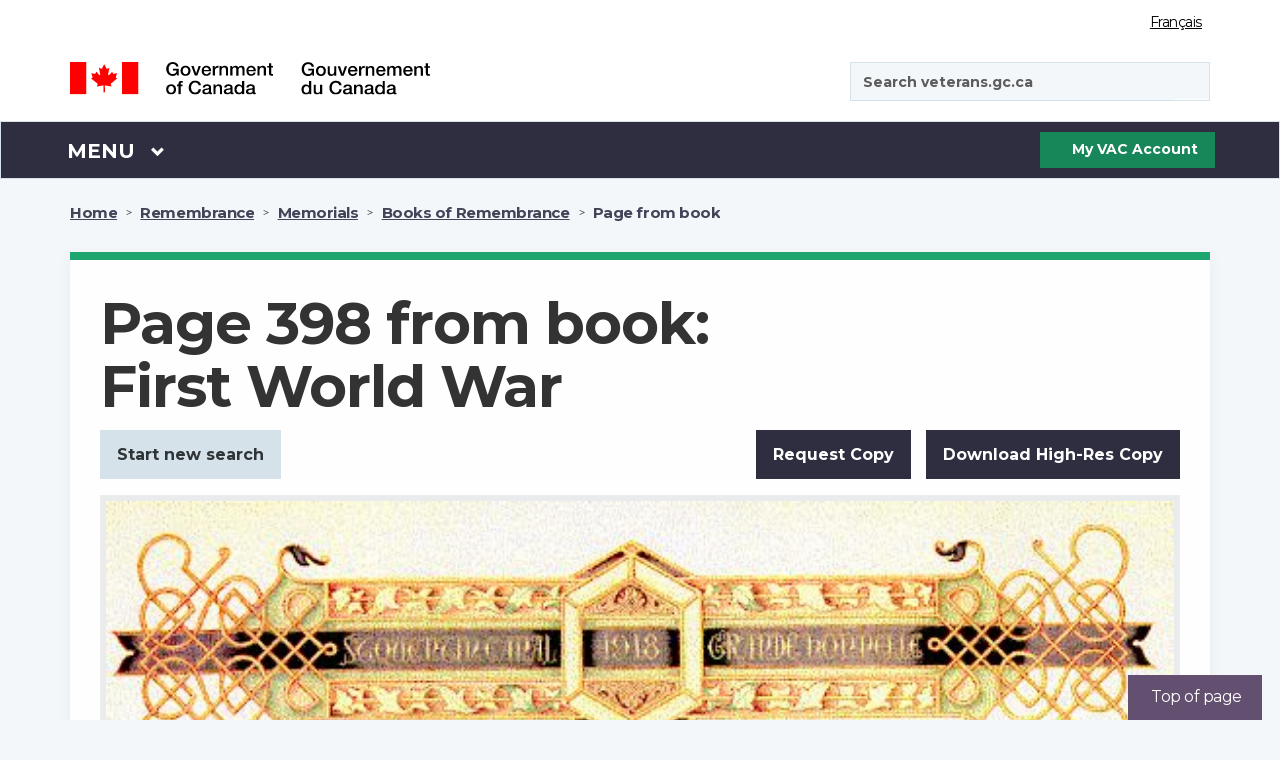

--- FILE ---
content_type: text/html;charset=UTF-8
request_url: https://www.veterans.gc.ca/en/remembrance/memorials/books/page?page=398&book=1
body_size: 19464
content:
<!DOCTYPE html>
<!--[if lt IE 9]><html class="no-js lt-ie9" lang="en" dir="ltr"><![endif]-->
<!--[if gt IE 8]><!-->
<html class="no-js" lang="en" dir="ltr" xmlns="http://www.w3.org/1999/xhtml">
<!--<![endif]-->

<head>
    
    <!-- Google Tag Manager -->
    
<script async src="https://www.googletagmanager.com/gtag/js?id=G-9942EM9GKP"></script> 
<script type="text/javascript"> 
/* <![CDATA[ */
    window.dataLayer = window.dataLayer || []; 
	function gtag() {
	    dataLayer.push(arguments);
	} 
	gtag('js', new Date()); 
	gtag('config', 'G-9942EM9GKP');
/* ]]> */
</script>

    <!-- End Google Tag Manager -->

    <!-- SiteImprove analytics -->
    <script type="text/javascript">
        /*<![CDATA[*/
        (function () {
            var sz = document.createElement('script'); sz.type = 'text/javascript'; sz.async = true;
            sz.src = '//siteimproveanalytics.com/js/siteanalyze_6183919.js';
            var s = document.getElementsByTagName('script')[0]; s.parentNode.insertBefore(sz, s);
        })();
    /*]]>*/
    </script>
    <!-- End SiteImprove analytics -->
    
    <meta name="theme-color" content="#634f70" />
    <link rel="shortcut icon" href="/assets/leaf-favicon.png" class="wb-favicon" type="image/png">
    <meta http-equiv="X-UA-Compatible" content="IE=edge">
    <meta name="generator" content="HTML Tidy for Linux (vers 25 March 2009), see www.w3.org" />
    <meta charset="utf-8" />

    
        <!-- Title begins / Début du titre -->
        <!-- in some cases if the page is dynamic the title is set by the respective controller otherwise it uses the page title set in the pages db table -->
        

        <!-- special function to encode special characters because htmleditformat does not work properly -->
        
        <title>Page  from book:  - Books of Remembrance - Memorials - Remembrance - Veterans Affairs Canada</title>
        <!-- Title ends / Fin du titre -->

        <!-- Meta data begins -->
        <meta name="viewport" content="width=device-width,initial-scale=1" />
        
            <meta name="description" content="Remember Canada’s Veterans" />
        <!-- COVID-19 META TAGS -->
        
        <meta name="dcterms.title" content="Page  from book:  - Books of Remembrance - Memorials - Remembrance - Veterans Affairs Canada" />
        <meta name="dcterms.creator" content="Veterans Affairs Canada" />
        <meta name="dcterms.issued" title="W3CDTF" content="2019-02-20" />
	    <meta name="dcterms.modified" title="W3CDTF" content="2022-05-05" />
        <meta name="dcterms.subject" title="scheme" content="French subject terms / Termes de sujet en français" />
        <meta name="dcterms.language" title="ISO639-2" content="eng" />
        <!-- Meta data ends -->
    

    <noscript>
        <link rel="stylesheet" type="text/css" href="/css/jquery-ui/1.12.1/jquery-ui.min.css">
        <link rel="stylesheet" type="text/css" href="/css/2018-redesign/animate/animate-redux.min.css">
        <link rel="stylesheet" type="text/css" href="/css/2018-redesign/timeline-min.css">
        <link rel="stylesheet" type="text/css"
            href="https://fonts.googleapis.com/css?family=Merriweather%7CBarlow:600%7C">
        <link rel="stylesheet" type="text/css" href="/GCWeb_5.0.1/GCWeb/css/theme/theme-desktop.min.css">
    </noscript>

    <link async rel="stylesheet" href="/GCWeb_5.0.1/GCWeb/css/theme/critical.min.css" type="text/css">
    <link rel="stylesheet" href="/GCWeb_5.0.1/GCWeb/css/theme/theme-desktop.min.css">

    <!-- <link rel="stylesheet" href="/GCWeb_5.0.1/GCWeb/css/theme/critical.css" type="text/css" > -->
    <!-- <link rel="stylesheet" href="/GCWeb_5.0.1/GCWeb/css/theme.min.css" type="text/css" > -->
    <link rel="preload" href="/GCWeb_5.0.1/wet-boew/fonts/glyphicons-halflings-regular.woff" as="font"
        crossorigin="anonymous" />
    <link rel="shortcut icon" href="/assets/leaf-favicon.png" type="image/png">

    <link rel="stylesheet" href="https://fonts.googleapis.com/css?family=Montserrat:400,700" type="text/css">
    <link rel="preload" href="/GCWeb/slick/fonts/slick.woff" as="font" type="font/woff" crossorigin="anonymous">

    <!-- Default settings for slick slider. Used on Main page -->
    <script>

        var params = {
            infinite: false,
            speed: 300,
            slidesToShow: 3,
            slidesToScroll: 1,
            responsive: [{
                breakpoint: 1200,
                settings: {
                    slidesToShow: 2,
                    slidesToScroll: 1,
                    mobileFirst: true,
                    dots: true
                }
            }, {
                breakpoint: 570,
                settings: {
                    slidesToShow: 1,
                    slidesToScroll: 1,
                    mobileFirst: true,
                    dots: true
                }
            }
            ]
        };

        var slickParamsProg = {
            dots: true,
            infinite: false,
            speed: 300,
            slidesToShow: 3,
            slidesToScroll: 1,
            responsive: [{
                breakpoint: 1200,
                settings: {
                    slidesToShow: 1,
                    slidesToScroll: 1,
                    mobileFirst: true,
                    dots: true
                }
            }
            ]
        };
    </script>

    <!--[if gte IE 9 | !IE ]><!-->
    <!-- <script src="/js/jquery/3.3.1/jquery.min.js"></script> -->
    <script src="/GCWeb_5.0.1/js/jquery/2.2.4/jquery.min.js"></script>
    <script defer src="/js/jquery-ui/1.12.1/jquery-ui.min.js"></script>
    <script defer src="/js/menuHighlightFix.js"></script>
    <!--<![endif]-->

    <!-- Get My VAC Account maintenance flag -->
    

</head>

<body class="bg-off-white" vocab="http://schema.org/" typeof="WebPage">

    <!-- DO NOT DELETE -->
    <!-- Google Tag Manager (noscript) -->
<noscript><iframe src="https://www.googletagmanager.com/ns.html?id=G-9942EM9GKP"
height="0" width="0" style="display:none;visibility:hidden"></iframe></noscript>
<!-- End Google Tag Manager (noscript) -->
    

<script type="text/javascript">
/* <![CDATA[ */
  var _gaq = _gaq || [];
  var pluginUrl = '//www.google-analytics.com/plugins/ga/inpage_linkid.js';
  _gaq.push(['_require', 'inpage_linkid', pluginUrl]);
  _gaq.push(['_setAccount', 'UA-5495965-3']);
  _gaq.push (['_gat._anonymizeIp']); 
  _gaq.push(['_trackPageview']);

  (function() {
    var ga = document.createElement('script'); ga.type = 'text/javascript'; ga.async = true;
    ga.src = ('https:' == document.location.protocol ? 'https://ssl' : 'http://www') + '.google-analytics.com/ga.js';
    var s = document.getElementsByTagName('script')[0]; s.parentNode.insertBefore(ga, s);
  })();
 /* ]]> */
</script>
    <!-- DO NOT DELETE -->

    <ul id="wb-tphp">
        <li class="wb-slc">
            <a class="wb-sl" href="#wb-cont">Skip to main content</a>
        </li>
        <li class="wb-slc">
            <a class="wb-sl" rel="alternate" href="?wbdisable=true">Skip to simple HTML version</a>
        </li>
    </ul>

    
    
    <header class="bg-white">
    <div id="wb-bnr" class="container">
        <section id="wb-lng" class="text-right">
            <h2 class="wb-inv">Language selection</h2>
            <div class="row">
                <div class="col-xs-12">
                    <ul class="list-inline margin-bottom-none">
                        
                        <li>
                            <p class="wb-inv">Language selection</p>
                            <a href="/fra/remembrance/memorials/books/page?page=398&amp;book=1" lang="fr" class="light-grey lang-switch">Français</a>
                        </li>
                    </ul>
                </div>
            </div>
        </section>
        
        <div class="row mrgn-tp-md">
            <div class="col-md-4 col-xs-12">
                <a class="no-link-outline" href="https://www.canada.ca/en.html"><img id="vac-logo" class="img-responsive" src="/GCWeb/assets/2018-redesign/sig-blk-en.svg" alt="Government of Canada"><span class="wb-inv">Government of Canada / <span lang="fr">Gouvernement du Canada</span></span></a>
            </div>
            <div class="col-md-3"></div>
            <div class="col-xs-12 visible-sm visible-xs">
                <hr class="brdr-med-dark-grey mrgn-tp-md mrgn-bttm-md">
            </div>
            <div class="col-md-4 col-xs-12 pull-right">
                <span class="hidden-xs normal-search"></span>
                <span class="visible-xs mobile-search"></span>
                <div id="search-wrapper" class="form-group pull-right">
                    <form action="https://www.canada.ca/en/veterans-affairs-canada/search#wb-land" id="cse-search-box-2" name="cse-search-box-2" method="get" role="form">
    <input name="_charset_" value="UTF-8" type="hidden" />
    <div class="input-group">
        <p id="search-label" class="wb-inv">Search veterans.gc.ca</p>
        <input id="vac-search" aria-labelledby="search-label" name="q" value="" type="search" class="form-control full-width" placeholder="Search veterans.gc.ca" data-fusion-query="safe" spellcheck="false" autocomplete="false" dir="ltr" />
        <span class="input-group-btn">
            <button id="search-button" class="btn btn-search fa-black" type="submit"><span class="wb-inv">Submit</span><span class="fas fa-search" aria-hidden="true" title="Search"></span></button>
        </span>
    </div>
</form>

                </div>
            </div>
        </div>
    </div>
    <nav class="gcweb-menu bg-black border-bttm" aria-label="Menu" typeof="SiteNavigationElement">
        <div class="container menu-buffer">
            <p class="wb-inv">Menu</p>
            <button id="menu-button" type="button" aria-haspopup="true" aria-expanded="false" class="menu-button">
                <span class="wb-inv">Main </span>Menu <span class="expicon glyphicon glyphicon-chevron-down" title="Menu"></span>
            </button>
            <!-- global menu -->
            
            <ul role="menu" aria-orientation="vertical" id="menu-pnl">
                <li id="canada-menu" role="presentation">
    <a id="canada-link" onclick="canada();" role="menuitem" tabindex="-1" aria-haspopup="true" aria-controls="vac-mnu-canada" aria-expanded="false" href="#">Visit Canada.ca</a>
    <script>
        function canada() {
            window.location = "https://www.canada.ca/en.html";
        }
    </script>
</li>

<li role="presentation">
    <a role="menuitem" tabindex="-1" aria-haspopup="true" aria-controls="vac-mnu-health" aria-expanded="false" href="#">Health</a>
    <ul id="vac-mnu-health" role="menu" aria-orientation="vertical" class="row">
        <li role="presentation" class="col-md-12">
            <a role="menuitem" tabindex="-1" href="/en/mental-and-physical-health" class="menu-type menu-header h2">Health programs and services - Main page
                <span class="mrgn-lft-sm fa fa-angle-right" title="expand"></span></a>
            <p class="hidden-xs hidden-sm">Support and services related to your health and wellness.</p>
        </li>
        <li role="separator" class="col-md-12 clearfix hidden-xs hidden-sm">
            <hr class="hidden-xs" />
        </li>
        <li role="presentation" class="col-md-6">
            <a role="menuitem" tabindex="-1" class="h3" href="/en/health-programs-and-services/hearing-loss-and-tinnitus">Hearing loss and tinnitus</a>
            <p class="hidden-xs hidden-sm">Services and compensation for your hearing loss, tinnitus or other hearing conditions.</p>
        </li>
        <li role="presentation" class="col-md-6">
            <a role="menuitem" tabindex="-1" class="h3" href="/en/health-programs-and-services/mental-health-and-wellness">Mental health and wellness</a>
            <p class="hidden-xs hidden-sm">Counselling and compensation for your mental health needs, such as PTSD or depression.</p>
        </li>

        <li role="separator" class="col-md-12 clearfix hidden-xs hidden-sm">
            <hr class="hidden-xs" />
        </li>
        <li role="presentation" class="col-md-6">
            <a role="menuitem" tabindex="-1" class="h3" href="/en/health-programs-and-services/physical-health-and-wellness">Physical health and wellness</a>
            <p class="hidden-xs hidden-sm">Assistance and compensation for knee, back or other physical injury or health needs.</p>
        </li>
        <li role="presentation" class="col-md-6">
            <a role="menuitem" tabindex="-1" class="h3" href="/en/health-programs-and-services/case-management">Case management</a>
            <p class="hidden-xs hidden-sm">One-on-one support to help with a significant challenge in your life.</p>
        </li>
    </ul>
</li>

<li role="presentation">
    <a role="menuitem" tabindex="-1" aria-haspopup="true" aria-controls="vac-mnu-financial" aria-expanded="false" href="#">Financial</a>
    <ul id="vac-mnu-financial" role="menu" aria-orientation="vertical" class="row">
        <li role="presentation" class="col-md-12">
            <a role="menuitem" tabindex="-1" href="/en/financial-programs-and-services" class="menu-type menu-header h2">Financial programs and services - Main page
                <span class="mrgn-lft-sm fa fa-angle-right" title="expand"></span></a>
            <p class="hidden-xs hidden-sm">Support for your income, help making ends meet, and emergency funding.</p>
        </li>
        <li role="separator" class="col-md-12 clearfix hidden-xs hidden-sm">
            <hr class="hidden-xs" />
        </li>
        <li role="presentation" class="col-md-6">
            <a role="menuitem" tabindex="-1" class="h3" href="/en/financial-programs-and-services/compensation-illness-or-injury">Compensation for illness or injury</a>
            <p class="hidden-xs hidden-sm">Financial payment for a service-related illness or injury.</p>
        </li>
        <li role="presentation" class="col-md-6">
            <a role="menuitem" tabindex="-1" class="h3" href="/en/financial-programs-and-services/income-support">Income Support</a>
            <p class="hidden-xs hidden-sm">Monthly payments to maintain and support your income.</p>
        </li>
        <li role="separator" class="col-md-12 clearfix hidden-xs hidden-sm">
            <hr class="hidden-xs" />
        </li>
        <li role="presentation" class="col-md-6">
            <a role="menuitem" tabindex="-1" class="h3" href="/en/financial-programs-and-services/medical-costs">Medical costs</a>
            <p class="hidden-xs hidden-sm">Get help paying for healthcare services and expenses related to your health needs.</p>
        </li>
        <li role="presentation" class="col-md-6">
            <a role="menuitem" tabindex="-1" class="h3" href="/en/financial-programs-and-services/emergency-funds">Emergency funds</a>
            <p class="hidden-xs hidden-sm">Help when you may be facing a financial crisis or emergency.</p>
        </li>
        <li role="separator" class="col-md-12 clearfix hidden-xs hidden-sm">
            <hr class="hidden-xs" />
        </li>
        <li role="presentation" class="col-md-6">
            <a role="menuitem" tabindex="-1" class="h3" href="/en/financial-programs-and-services/help-home">Help at home</a>
            <p class="hidden-xs hidden-sm">Get help to remain independent and self-sufficient in your home and your community.</p>
        </li>
        <li role="presentation" class="col-md-6">
            <a role="menuitem" tabindex="-1" class="h3" href="/en/financial-programs-and-services/death-and-bereavement">Death and bereavement programs</a>
            <p class="hidden-xs hidden-sm">Support to families of a deceased Veteran or a member of the CAF or RCMP.</p>
        </li>
        <li role="separator" class="col-md-12 clearfix hidden-xs hidden-sm">
            <hr class="hidden-xs" />
        </li>
        <li role="presentation" class="col-md-6">
            <a role="menuitem" tabindex="-1" class="h3" href="/en/financial-programs-and-services/prisoner-war-benefits">Prisoner of War benefits</a>
            <p class="hidden-xs hidden-sm">Compensation for eligible former prisoners of war.</p>
        </li>
    </ul>
</li>

<li role="presentation">
    <a role="menuitem" tabindex="-1" aria-haspopup="true" aria-controls="vac-mnu-fam" aria-expanded="false" href="#">Family</a>
    <ul id="vac-mnu-fam" role="menu" aria-orientation="vertical" class="row">
        <li role="presentation" class="col-md-12">
            <a role="menuitem" tabindex="-1" href="/en/families-and-caregivers" class="menu-type menu-header h2">Families and caregivers - Main page
                <span class="mrgn-lft-sm fa fa-angle-right" title="expand"></span></a>
            <p class="hidden-xs hidden-sm">Benefits and services for family, including survivors and caregivers.</p>
        </li>
        <li role="separator" class="col-md-12 clearfix hidden-xs hidden-sm">
            <hr class="hidden-xs" />
        </li>
        <li role="presentation" class="col-md-6">
            <a role="menuitem" tabindex="-1" class="h3" href="/en/families-and-caregivers/health-programs-and-services">Health programs and services</a>
            <p class="hidden-xs hidden-sm">How to access health and mental health services.</p>
        </li>
        <li role="presentation" class="col-md-6">
            <a role="menuitem" tabindex="-1" class="h3" href="/en/families-and-caregivers/financial-programs-and-services">Financial programs and services</a>
            <p class="hidden-xs hidden-sm">Support for your income and other financial programs and services.</p>
        </li>
        <li role="separator" class="col-md-12 clearfix hidden-xs hidden-sm">
            <hr class="hidden-xs" />
        </li>
        <li role="presentation" class="col-md-6">
            <a role="menuitem" tabindex="-1" class="h3" href="/en/families-and-caregivers/education-and-jobs">Education and jobs</a>
            <p class="hidden-xs hidden-sm">Prepare for post-service life, training and education, and finding a job.</p>
        </li>
        <li role="presentation" class="col-md-6">
            <a role="menuitem" tabindex="-1" class="h3" href="/en/families-and-caregivers/housing-and-home-life">Housing and home life</a>
            <p class="hidden-xs hidden-sm">Help at home and support for caregivers.</p>
        </li>
        <li role="separator" class="col-md-12 clearfix hidden-xs hidden-sm">
            <hr class="hidden-xs" />
        </li>
        <li role="presentation" class="col-md-6">
            <a role="menuitem" tabindex="-1" class="h3" href="/en/families-and-caregivers/death-and-bereavement">Death and bereavement programs</a>
            <p class="hidden-xs hidden-sm">Support to families of a deceased Veteran or a member of the CAF or RCMP.</p>
        </li>
    </ul>
</li>

<li role="presentation">
    <a role="menuitem" tabindex="-1" aria-haspopup="true" aria-controls="vac-mnu-edu" aria-expanded="false" href="#">Education and jobs</a>
    <ul id="vac-mnu-edu" role="menu" aria-orientation="vertical" class="row">
        <li role="presentation" class="col-md-12">
            <a role="menuitem" tabindex="-1" href="/en/education-and-jobs" class="menu-type menu-header h2">Education and jobs - Main page
                <span class="mrgn-lft-sm fa fa-angle-right" title="expand"></span></a>
            <p class="hidden-xs hidden-sm">Prepare for post-service life, training and education, and finding a job.</p>
        </li>
        <li role="separator" class="col-md-12 clearfix hidden-xs hidden-sm">
            <hr class="hidden-xs" />
        </li>
        <li role="presentation" class="col-md-6">
            <a role="menuitem" tabindex="-1" class="h3" href="/en/education-and-jobs/find-new-job">Find a new job</a>
            <p class="hidden-xs hidden-sm">Find jobs for Armed Forces Veterans, and other career-related services and information.</p>
        </li>
        <li role="presentation" class="col-md-6">
            <a role="menuitem" tabindex="-1" class="h3" href="/en/education-and-jobs/prepare-release">Prepare to release</a>
            <p class="hidden-xs hidden-sm">Learn about services and benefits to help you and your family as you leave the military.</p>
        </li>
        <li role="separator" class="col-md-12 clearfix hidden-xs hidden-sm">
            <hr class="hidden-xs" />
        </li>
        <li role="presentation" class="col-md-6">
            <a role="menuitem" tabindex="-1" class="h3" href="/en/education-and-jobs/go-back-school">Go back to school</a>
            <p class="hidden-xs hidden-sm">Get support for education, training and related expenses.</p>
        </li>
    </ul>
</li>

<li role="presentation">
    <a role="menuitem" tabindex="-1" aria-haspopup="true" aria-controls="vac-mnu-home" aria-expanded="false" href="#">Housing and home life</a>
    <ul id="vac-mnu-home" role="menu" aria-orientation="vertical" class="row">
        <li role="presentation" class="col-md-12">
            <a role="menuitem" tabindex="-1" href="/en/housing-and-home-life" class="menu-type menu-header h2">Housing and Home Life - Main page
                <span class="mrgn-lft-sm fa fa-angle-right" title="expand"></span></a>
            <p class="hidden-xs hidden-sm">Getting help at home, assistance with at-risk housing situations, and long-term care.</p>
        </li>
        <li role="separator" class="col-md-12 clearfix hidden-xs hidden-sm">
            <hr class="hidden-xs" />
        </li>
        <li role="presentation" class="col-md-6">
            <a role="menuitem" tabindex="-1" class="h3" href="/en/housing-and-home-life/help-home">Help at home</a>
            <p class="hidden-xs hidden-sm">Get help to remain independent and self-sufficient in your home and your community.</p>
        </li>
        <li role="presentation" class="col-md-6">
            <a role="menuitem" tabindex="-1" class="h3" href="/en/housing-and-home-life/risk-housing-situation">At-risk housing situation</a>
            <p class="hidden-xs hidden-sm">Get help if you are experiencing homelessness or your housing situation is unstable.</p>
        </li>
        <li role="separator" class="col-md-12 clearfix hidden-xs hidden-sm">
            <hr class="hidden-xs" />
        </li>
        <li role="presentation" class="col-md-6">
            <a role="menuitem" tabindex="-1" class="h3" href="/en/housing-and-home-life/long-term-care">Long-Term Care</a>
            <p class="hidden-xs hidden-sm">Financial support for the costs of long-term care.</p>
        </li>
    </ul>
</li>

<li role="presentation">
    <a role="menuitem" tabindex="-1" aria-haspopup="true" aria-controls="vac-mnu-rcmp" aria-expanded="false" href="#"><abbr title="Royal Canadian Mounted Police">RCMP</abbr></a>
    <ul id="vac-mnu-rcmp" role="menu" aria-orientation="vertical" class="row">
        <li role="presentation" class="col-md-12">
            <a role="menuitem" tabindex="-1" href="/en/royal-canadian-mounted-police-rcmp" class="menu-type menu-header h2">Royal Canadian Mounted Police (RCMP) - Main page
                <span class="mrgn-lft-sm fa fa-angle-right" title="expand"></span></a>
            <p class="hidden-xs hidden-sm">Options available to you as a member or former member of the Royal Canadian Mounted Police.</p>
        </li>
        <li role="separator" class="col-md-12 clearfix hidden-xs hidden-sm">
            <hr class="hidden-xs" />
        </li>
        <li role="presentation" class="col-md-6">
            <a role="menuitem" tabindex="-1" class="h3" href="/en/royal-canadian-mounted-police-rcmp/disability-pension-programs-and-services">Disability pension programs and services</a>
            <p class="hidden-xs hidden-sm">Financial payments provided for a service-related illness or injury.</p>
        </li>
        <li role="presentation" class="col-md-6">
            <a role="menuitem" tabindex="-1" class="h3" href="/en/royal-canadian-mounted-police-rcmp/medical-costs">Medical costs</a>
            <p class="hidden-xs hidden-sm">Get help paying for healthcare services and expenses related to your health needs.</p>
        </li>
        <li role="separator" class="col-md-12 clearfix hidden-xs hidden-sm">
            <hr class="hidden-xs" />
        </li>
        <li role="presentation" class="col-md-6">
            <a role="menuitem" tabindex="-1" class="h3" href="/en/royal-canadian-mounted-police-rcmp/talk-professional-now">Talk to a professional now</a>
            <p class="hidden-xs hidden-sm">Get support right now from a mental health professional by calling 1-800-268-7708.</p>
        </li>
        <li role="presentation" class="col-md-6">
            <a role="menuitem" tabindex="-1" class="h3" href="/en/royal-canadian-mounted-police-rcmp/talk-someone-who-can-relate">Talk to someone who can relate</a>
            <p class="hidden-xs hidden-sm">There are peer support networks for members or Veterans of the CAF or the RCMP living with an operational stress injury (OSI).</p>
        </li>
        <li role="separator" class="col-md-12 clearfix hidden-xs hidden-sm">
            <hr class="hidden-xs" />
        </li>
        <li role="presentation" class="col-md-6">
            <a role="menuitem" tabindex="-1" class="h3" href="/en/royal-canadian-mounted-police-rcmp/you-and-your-family">You and your family</a>
            <p class="hidden-xs hidden-sm">Services for you and your family when you leave the RCMP.</p>
        </li>
        <li role="presentation" class="col-md-6">
            <a role="menuitem" tabindex="-1" class="h3" href="/en/royal-canadian-mounted-police-rcmp/transition-interview">Transition interview</a>
            <p class="hidden-xs hidden-sm">Leaving the RCMP can be a big change for you and your family. Schedule a transition interview to learn how we can help.</p>
        </li>
    </ul>
</li>

<li role="presentation">
    <a role="menuitem" tabindex="-1" aria-haspopup="true" aria-controls="vac-mnu-member" aria-expanded="false" href="#">Remembrance</a>
    <ul id="vac-mnu-remembrance" role="menu" aria-orientation="vertical" class="row">
        <li role="presentation" class="col-md-12">
            <a role="menuitem" tabindex="-1" href="/en/remembrance" class="menu-type menu-header h2">Remembrance - Main page
                <span class="mrgn-lft-sm fa fa-angle-right" title="expand"></span></a>
            <p class="hidden-xs hidden-sm">Veterans want Canadians to understand the price of freedom. They are passing the torch to the people of Canada, so the memory of their
                sacrifices will continue, and the values they fought for will live on in all of us.</p>
        </li>
        <li role="separator" class="col-md-12 clearfix hidden-xs hidden-sm">
            <hr class="hidden-xs" />
        </li>
        <li role="presentation" class="col-md-6">
            <a role="menuitem" tabindex="-1" class="h3" href="/en/remembrance/wars-and-conflicts">Wars and conflicts</a>
            <p class="hidden-xs hidden-sm">A closer look at Canada's military history from the South African War to the present.</p>
        </li>
        <li role="presentation" class="col-md-6">
            <a role="menuitem" tabindex="-1" class="h3" href="/en/remembrance/people-and-stories">People and stories</a>
            <p class="hidden-xs hidden-sm">Learn the stories of soldiers, Veterans, volunteers, and others who have served Canada.</p>
        </li>
        <li role="separator" class="col-md-12 clearfix hidden-xs hidden-sm">
            <hr class="hidden-xs" />
        </li>
        <li role="presentation" class="col-md-6">
            <a role="menuitem" tabindex="-1" class="h3" href="/en/remembrance/classroom">Classroom materials</a>
            <p class="hidden-xs hidden-sm">Resources, lesson plans, and activities for the classroom.</p>
        </li>
        <li role="presentation" class="col-md-6">
            <a role="menuitem" tabindex="-1" class="h3" href="/en/remembrance/commemorative-events">Commemorative events</a>
            <p class="hidden-xs hidden-sm">Upcoming events that commemorate the sacrifices of Canadian Veterans.</p>
        </li>
        <li role="separator" class="col-md-12 clearfix hidden-xs hidden-sm">
            <hr class="hidden-xs" />
        </li>
        <li role="presentation" class="col-md-6">
            <a role="menuitem" tabindex="-1" class="h3" href="/en/remembrance/medals-decorations">Medals and decorations</a>
            <p class="hidden-xs hidden-sm">Medals and other decorations that honour Canadians who have served.</p>
        </li>
        <li role="presentation" class="col-md-6">
            <a role="menuitem" tabindex="-1" class="h3" href="/en/remembrance/memorials">Memorials</a>
            <p class="hidden-xs hidden-sm">Memorials and war cemeteries in Canada and around the world that honour Canadians who have served.</p>
        </li>
        <li role="separator" class="col-md-12 clearfix hidden-xs hidden-sm">
            <hr class="hidden-xs" />
        </li>
        <li role="presentation" class="col-md-6">
            <a role="menuitem" tabindex="-1" class="h3" href="/en/remembrance/commemorative-events/commemorative-partnership">Funding Programs</a>
            <p class="hidden-xs hidden-sm">Funding for projects that recognize traditional and modern-day Canadian Veterans and those who died in service.</p>
        </li>
        <li role="presentation" class="col-md-6">
            <a role="menuitem" tabindex="-1" class="h3" href="/en/remembrance/memorials/canadian-virtual-war-memorial">Search for family and friends who died in service</a>
            <p class="hidden-xs hidden-sm">The Canadian Virtual War Memorial is a registry of Canadians who died in service to our country.</p>
        </li>
        <li role="separator" class="col-md-12 clearfix hidden-xs hidden-sm">
            <hr class="hidden-xs" />
        </li>
        <li role="presentation" class="col-md-6">
            <a role="menuitem" tabindex="-1" class="h3" href="/en/remembrance/heroes-remember-interviews">Video interviews</a>
            <p class="hidden-xs hidden-sm">Explore our collection of Heroes Remember interviews to hear personal stories from those who were there.</p>
        </li>
        <li role="presentation" class="col-md-6">
            <a role="menuitem" tabindex="-1" class="h3" href="https://www.bac-lac.gc.ca/eng/transparency/atippr/Pages/Access-information-military-files.aspx">How to find service records</a>
            <p class="hidden-xs hidden-sm">Those who wish to access military service records must do so through Library and Archives Canada.</p>
        </li>
        <li role="separator" class="col-md-12 clearfix hidden-xs hidden-sm">
            <hr class="hidden-xs" />
        </li>
    </ul>
</li>

<li role="presentation">
    <a role="menuitem" tabindex="-1" aria-haspopup="true" aria-controls="vac-mnu-rights" aria-expanded="false" href="#">Veterans' rights</a>
    <ul id="vac-mnu-rights" role="menu" aria-orientation="vertical" class="row">
        <li role="presentation" class="col-md-12">
            <a role="menuitem" tabindex="-1" href="/en/veterans-rights" class="menu-type menu-header h2">Veterans' rights - Main page
                <span class="mrgn-lft-sm fa fa-angle-right" title="expand"></span></a>
            <p class="hidden-xs hidden-sm">Knowing your rights and getting help if you are not satisfied with a decision made by the Department.</p>
        </li>
        <li role="separator" class="col-md-12 clearfix hidden-xs hidden-sm">
            <hr class="hidden-xs" />
        </li>
        <li role="presentation" class="col-md-6">
            <a role="menuitem" tabindex="-1" class="h3" href="/en/veterans-rights/how-appeal">How to appeal</a>
            <p class="hidden-xs hidden-sm">Independent assistance if you are not satisfied with a decision made by the Department.</p>
        </li>
        <li role="presentation" class="col-md-6">
            <a role="menuitem" tabindex="-1" class="h3" href="/en/veterans-rights/veterans-bill-rights">Veterans Bill of Rights</a>
            <p class="hidden-xs hidden-sm">An expression of the rights Veterans have long identified as important.</p>
        </li>
        <li role="separator" class="col-md-12 clearfix hidden-xs hidden-sm">
            <hr class="hidden-xs" />
        </li>
        <li role="presentation" class="col-md-6">
            <a role="menuitem" tabindex="-1" class="h3" href="/en/veterans-rights/access-information-and-privacy">Access to Information and Privacy</a>
            <p class="hidden-xs hidden-sm">Processes requests under the Access to Information Act and the Privacy Act.</p>
        </li>
        <li role="presentation" class="col-md-6">
            <a role="menuitem" tabindex="-1" class="h3" href="/en/veterans-rights/ethical-issues-and-concerns">Ethical issues and concerns</a>
            <p class="hidden-xs hidden-sm">What to do if you believe that a public servant has violated the Values and Ethics Code.</p>
        </li>
        <li role="separator" class="col-md-12 clearfix hidden-xs hidden-sm">
            <hr class="hidden-xs" />
        </li>
        <li role="presentation" class="col-md-6">
            <a role="menuitem" tabindex="-1" class="h3" href="http://www.ombudsman-veterans.gc.ca">Veterans Ombudsman</a>
            <p class="hidden-xs hidden-sm">Works toward ensuring that Canada's Veterans and their families are recognized and supported in a fair, accessible, and timely manner.</p>
        </li>
    </ul>
</li>

<li role="presentation">
    <a id="forms-link" role="menuitem" tabindex="-1" aria-haspopup="true" aria-controls="vac-mnu-forms" aria-expanded="false" href="/en/about-vac/resources/forms">Forms</a>
    <script>
        document.addEventListener("DOMContentLoaded", function () {
            const formsLink = document.getElementById("forms-link");
            if (formsLink) {
                formsLink.addEventListener("click", function (event) {
                    event.preventDefault();
                    window.location = "https://www.veterans.gc.ca/en/about-vac/resources/forms";
                });
            }
        });
    </script>
</li>

<li role="presentation">
    <a role="menuitem" tabindex="-1" aria-haspopup="true" aria-controls="vac-mnu-about" aria-expanded="false" href="#">About VAC</a>
    <ul id="vac-mnu-about" role="menu" aria-orientation="vertical" class="row">
        <li role="presentation" class="col-md-12">
            <a role="menuitem" tabindex="-1" href="/en/about-vac" class="menu-type menu-header h2">About VAC - Main page
                <span class="mrgn-lft-sm fa fa-angle-right" title="expand"></span></a>
            <p class="hidden-xs hidden-sm">What we do, who we are, news releases, legislation and research</p>
        </li>
        <li role="separator" class="col-md-12 clearfix hidden-xs hidden-sm">
            <hr class="hidden-xs" />
        </li>
        <li role="presentation" class="col-md-6">
            <a role="menuitem" tabindex="-1" class="h3" href="/en/about-vac/who-we-are">Who we are</a>
            <p class="hidden-xs hidden-sm">Departmental officials and the organizational structure.</p>
        </li>
        <li role="presentation" class="col-md-6">
            <a role="menuitem" tabindex="-1" class="h3" href="/en/about-vac/what-we-do">Our values</a>
            <p class="hidden-xs hidden-sm">A closer look at the core values that guide our business approach for the delivery of programs and services to our clients and stakeholders.</p>
        </li>
        <li role="separator" class="col-md-12 clearfix hidden-xs hidden-sm">
            <hr class="hidden-xs" />
        </li>
        <li role="presentation" class="col-md-6">
            <a role="menuitem" tabindex="-1" class="h3" href="/en/about-vac/public-engagement">Public engagement</a>
            <p class="hidden-xs hidden-sm">To seek consultation on issues of importance to Veterans and their families.</p>
        </li>
        <li role="presentation" class="col-md-6">
            <a role="menuitem" tabindex="-1" class="h3" href="/en/about-vac/what-we-do/resources">Resources</a>
            <p class="hidden-xs hidden-sm">Additional information and tools related to services and benefits from the Department.</p>
        </li>
        <li role="separator" class="col-md-12 clearfix hidden-xs hidden-sm">
            <hr class="hidden-xs" />
        </li>
        <li role="presentation" class="col-md-6">
            <a role="menuitem" tabindex="-1" class="h3" href="/en/about-vac/what-we-do/research">Research</a>
            <p class="hidden-xs hidden-sm">Access to the Research Directorate and information about funding.</p>
        </li>
        <li role="presentation" class="col-md-6">
            <a role="menuitem" tabindex="-1" class="h3" href="/en/about-vac/reports-policies-and-legislation">Reports, policies and legistlation</a>
            <p class="hidden-xs hidden-sm">Find reports, legislation and policies for departmental programs and services.</p>
        </li>
        <li role="separator" class="col-md-12 clearfix hidden-xs hidden-sm">
            <hr class="hidden-xs" />
        </li>
        <li role="presentation" class="col-md-6">
            <a role="menuitem" tabindex="-1" class="h3" href="/en/about-vac/jobs-veterans-affairs-canada">Jobs at Veterans Affairs Canada</a>
            <p class="hidden-xs hidden-sm">Explore open jobs at Veterans Affairs Canada.</p>
        </li>
        <li role="presentation" class="col-md-6">
            <a role="menuitem" tabindex="-1" class="h3" href="/en/about-vac/terms-and-conditions">Terms and conditions</a>
            <p class="hidden-xs hidden-sm">Summarizes the privacy policy and practices used on the website.</p>
        </li>
    </ul>
</li>

<li role="presentation">
    <a role="menuitem" tabindex="-1" aria-haspopup="true" aria-controls="vac-mnu-news" aria-expanded="false" href="#">News and media</a>
    <ul id="vac-mnu-news" role="menu" aria-orientation="vertical" class="row">
        <li role="presentation" class="col-md-12">
            <a role="menuitem" tabindex="-1" href="/en/news-and-media" class="menu-type menu-header h2">News and media - Page principale
                <span class="mrgn-lft-sm fa fa-angle-right"></span></a>
            <p class="hidden-xs hidden-sm">Media relations contact, news releases, articles, backgrounders, facts and figures.</p>
        </li>
        <li role="separator" class="col-md-12 clearfix hidden-xs hidden-sm">
            <hr class="hidden-xs" />
        </li>
        <li role="presentation" class="col-md-6">
            <a role="menuitem" tabindex="-1" class="h3" href="/en/news-and-media/alerts">Alerts</a>
            <p class="hidden-xs hidden-sm">Notices about service disruptions, class actions or other issues that may impact Veterans or the Department of Veterans Affairs.</p>
        </li>
        <li role="presentation" class="col-md-6">
            <a role="menuitem" tabindex="-1" class="h3" href="/en/news-and-media/services-and-benefits-videos">Services and Benefits videos</a>
            <p class="hidden-xs hidden-sm">Rehabilitation services can improve your health and help you adjust to life at home, in your community or at work.</p>
        </li>
        <li role="separator" class="col-md-12 clearfix hidden-xs hidden-sm">
            <hr class="hidden-xs" />
        </li>
        <li role="presentation" class="col-md-6">
            <a role="menuitem" tabindex="-1" class="h3" href="/en/news-and-media/submit-access-information-and-privacy-atip-requests">Submit Access to Information and Privacy (ATIP) requests</a>
            <p class="hidden-xs hidden-sm">Make requests under the Access to Information Act and the Privacy Act.</p>
        </li>
        <li role="presentation" class="col-md-6">
            <a role="menuitem" tabindex="-1" class="h3" href="https://www.canada.ca/en/news/advanced-news-search/news-results.html?_=1497023592283&typ=newsreleases&dprtmnt=veteransaffairscanada&start=&end=">News releases</a>
            <p class="hidden-xs hidden-sm">News Releases are used to give details about an announcement, event or key milestone.</p>
        </li>
        <li role="separator" class="col-md-12 clearfix hidden-xs hidden-sm">
            <hr class="hidden-xs" />
        </li>
        <li role="presentation" class="col-md-6">
            <a role="menuitem" tabindex="-1" class="h3" href="https://www.canada.ca/en/news/advanced-news-search/news-results.html?_=1497023539392&typ=backgrounders&dprtmnt=veteransaffairscanada&start=&end=">Backgrounders</a>
            <p class="hidden-xs hidden-sm">Backgrounders provide background or context information on a topic of interest.</p>
        </li>
        <li role="presentation" class="col-md-6">
            <a role="menuitem" tabindex="-1" class="h3" href="https://www.canada.ca/en/news/advanced-news-search/news-results.html?_=1497023567687&typ=mediaadvisories&dprtmnt=veteransaffairscanada&start=&end=">Media advisories</a>
            <p class="hidden-xs hidden-sm">Media Advisories are used to inform media of an upcoming event, giving details of who, what, when, where, and why.</p>
        </li>
        <li role="separator" class="col-md-12 clearfix hidden-xs hidden-sm">
            <hr class="hidden-xs" />
        </li>
        <li role="presentation" class="col-md-6">
            <a role="menuitem" tabindex="-1" class="h3" href="/en/news-and-media/media-kits">Media kits</a>
            <p class="hidden-xs hidden-sm">Information packages for media.</p>
        </li>
        <li role="presentation" class="col-md-6">
            <a role="menuitem" tabindex="-1" class="h3" href="https://www.canada.ca/en/news/advanced-news-search/news-results.html?_=1622657048512&dprtmnt=veteransaffairscanada&start=&end=">Statements</a>
            <p class="hidden-xs hidden-sm">A statement replaces a news release if there will not be an event. The statement itself embodies the event (it is the announcement that would have occurred at an event) that the news release would have otherwise described.</p>
        </li>
        <li role="separator" class="col-md-12 clearfix hidden-xs hidden-sm">
            <hr class="hidden-xs" />
        </li>
        <li role="presentation" class="col-md-6">
            <a role="menuitem" tabindex="-1" class="h3" href="/en/news-and-media/articles">Articles for Veterans and families</a>
            <p class="hidden-xs hidden-sm">Discover articles about Veterans and their journey from service to civilian life, and of the people or organizations who support them.</p>
        </li>
        <li role="presentation" class="col-md-6">
            <a role="menuitem" tabindex="-1" class="h3" href="/en/news-and-media/salute">Salute!</a>
            <p class="hidden-xs hidden-sm">Salute! is now a monthly e-newsletter.</p>
        </li>
        <li role="separator" class="col-md-12 clearfix hidden-xs hidden-sm">
            <hr class="hidden-xs" />
        </li>
        <li role="presentation" class="col-md-6">
            <a role="menuitem" tabindex="-1" class="h3" href="/en/news-and-media/facts-and-figures">Facts and Figures</a>
            <p class="hidden-xs hidden-sm">Current and forecasted statistics about Veterans and other clients of Veterans Affairs Canada.</p>
        </li>
        <li role="presentation" class="col-md-6">
            <a role="menuitem" tabindex="-1" class="h3" href="/en/news-and-media/infographics-and-infobytes">Infographics</a>
            <p class="hidden-xs hidden-sm">Visual representations presented in a straightforward and engaging manner.</p>
        </li>
        <li role="separator" class="col-md-12 clearfix hidden-xs hidden-sm">
            <hr class="hidden-xs" />
        </li>
        <li role="presentation" class="col-md-6">
            <a role="menuitem" tabindex="-1" class="h3" href="https://www.canada.ca/en/news/archive-search/news-results.html?_=1497023342709&dprtmnt=veteransaffairscanada&start=&end=">Search for archived news articles</a>
            <p class="hidden-xs hidden-sm">Search for all archived news products from 2015 and earlier.</p>
        </li>
    </ul>
</li>

<li role="presentation">
    <a role="menuitem" tabindex="-1" aria-haspopup="true" aria-controls="vac-mnu-contact" aria-expanded="false" href="#">Contact us</a>
    <ul id="vac-mnu-contact" role="menu" aria-orientation="vertical" class="row">
        <li role="presentation" class="col-md-12">
            <a role="menuitem" tabindex="-1" href="/en/contact" class="menu-type menu-header h2">Contact us - Main page
                <span class="mrgn-lft-sm fa fa-angle-right" title="expand"></span></a>
            <p class="hidden-xs hidden-sm"><strong>Call toll-free: 1-866-522-2122</strong></p>
            <p class="hidden-xs hidden-sm">Monday to Friday 8:30 to 4:30, local time.</p>
        </li>
        <li role="separator" class="col-md-12 clearfix hidden-xs hidden-sm">
            <hr class="hidden-xs" />
        </li>
        <li role="presentation" class="col-md-6">
            <a role="menuitem" tabindex="-1" class="h3" href="/en/contact-us/emergency">Is this an emergency?</a>
            <p class="hidden-xs hidden-sm">Mental health, financial, homeless, and family issues.</p>
        </li>
        <li role="presentation" class="col-md-6">
            <a role="menuitem" tabindex="-1" class="h3" href="/en/contact-us/my-vac-account">My <abbr title="Veterans Affairs Canada">VAC</abbr> Acccount</a>
            <p class="hidden-xs hidden-sm">A simple and secure way to do business online.</p>
        </li>
        <li role="separator" class="col-md-12 clearfix hidden-xs hidden-sm">
            <hr class="hidden-xs" />
        </li>
        <li role="presentation" class="col-md-6">
            <a role="menuitem" tabindex="-1" class="h3" href="/en/contact-us/talk-mental-health-professional">Talk to a mental health professional</a>
            <p class="hidden-xs hidden-sm">The VAC Assistance Service provides free and confidential psychological support that is available 24 hours a day, 365 days a year.</p>
        </li>
        <li role="presentation" class="col-md-6">
            <a role="menuitem" tabindex="-1" class="h3" href="/en/contact#office">Find a location nearest you</a>
            <p class="hidden-xs hidden-sm">Area Offices, CAF Transition Centres, Bureau of Pensions Advocates and Service Canada Centres.</p>
        </li>
        <li role="separator" class="col-md-12 clearfix hidden-xs hidden-sm">
            <hr class="hidden-xs" />
        </li>
        <li role="presentation" class="col-md-6">
            <a role="menuitem" tabindex="-1" class="h3" href="/en/contact#other">Other inquiries</a>
            <p class="hidden-xs hidden-sm">Services and Benefits, ATIP, BPAs, Media relations, Learning resources, Outsite of Canada?</p>
        </li>
        <li role="presentation" class="col-md-6">
            <a role="menuitem" tabindex="-1" class="h3" href="/en/contact-us/help">Help</a>
            <p class="hidden-xs hidden-sm">Our web site has been designed to provide you with different ways to find information on our programs and services.</p>
        </li>
    </ul>
</li>
            </ul>
            
            
            <div id="vac-mva" class="col-lg-4 col-md-5 col-sm-6 col-xs-7 pull-right mva-container">
                <p class="wb-inv">My VAC Account / Mon dossier ACC</p>
                <a class="btn btn-success pull-right mva-button" href="/eng/e_services?utm_source=header&utm_medium=button&utm_campaign=MVA"><span class="fas fa-folder-open mrgn-rght-md" aria-hidden="true" role="presentation"></span><span class="small">My VAC Account</span></a>
            </div>
        </div>
    </nav>
    <!-- breadcrumbs - don’t display on homepage -->
    
<nav role="navigation" id="wb-bc" property="breadcrumb" class="bg-off-white ">
    <h2>You are here:</h2>
    <div class="container animated fadeIn">
        <div class="row">
            <div class="col-xs-12">
                <ol class="breadcrumb">
                    <li><a href="/eng">Home</a></li>
                    
                                    <li>&nbsp;<a href="/eng/remembrance">Remembrance</a></li>
                                
                                    <li>&nbsp;<a href="/eng/remembrance/memorials">Memorials</a></li>
                                
                                    <li>&nbsp;<a href="/eng/remembrance/memorials/books">Books of Remembrance</a></li>
                                
                                    <li>&nbsp;Page from book</li>
                                
                </ol>
            </div>
        </div>
    </div>
</nav>

    <!-- end breadcrumbs -->
</header> 

    <main property="mainContentOfPage" class="animated fadeIn">
        <section class="container bg-off-white">

            <!-- NEW LAYOUT TEMPLATES  -->
            <!-- Article layout		18 -->
            <!-- Form layout		20 -->
            <!-- Generic layout		21 -->
            <!-- Hub layout			22 -->
            <!-- Path layout		23 -->
            <!-- Program layout		24 -->

            <!-- render content here -->
            
                        <!-- Slick slider settings for  -->
                        <script type="text/javascript">
                            params = slickParamsProg;
                        </script>
                        <div class="row">
                            <div class="col-xs-12 mrgn-tp-md mrgn-bttm-lg">
                                <div class="article-panel">
                                    

<h1 property="name" id="wb-cont">Page 398 from book:<br />First World War</h1>




    <p class="pull-left"><a href="search" class="btn btn-default">Start new search</a></p>
    
        <p class="pull-right mrgn-lft-md">
            <a href="https://public.cdn.cloud.veterans.gc.ca/images/remembrance/memorials/books/bww1/high-res/ww1398-hr.jpg" 
                class="btn btn-primary" target="_blank">Download High-Res Copy</a>
        </p>
    
    <p class="pull-right">
        
            <a href="/eng/remembrance/memorials/books/book_form?bn=1&amp;pn=398" class="btn btn-primary">Request Copy</a>
        
    </p>


<div class="clearfix"></div>

<div class="thumbnail">
    <a href="https://public.cdn.cloud.veterans.gc.ca/images/remembrance/memorials/books/bww1/ww1398.jpg">
        <img alt="Page 398 - First World War" src="https://public.cdn.cloud.veterans.gc.ca/images/remembrance/memorials/books/bww1/ww1398.jpg" class="img-responsive width-100" />
    </a>
</div>

<div class="clearfix"></div>




    <div id="datesdisplayed" class="alert alert-info">
        <h2>Memorial Chamber of the Peace Tower</h2>
        <p class="bold">This page is displayed in the Memorial Chamber of the Peace Tower in Ottawa on the following days:</p>
        <div class="mrgn-tp-md">
            <ul class="list-inline">
                
                    <li class="col-xs-4">August 28</li>
                
            </ul>
            <div class="clearfix"></div>
        </div>
    </div>
    


<div class="clearfix"></div>


    
    <div class="panel panel-info">
        <div class="panel-heading">
            
                <h2 class="panel-title">About the names on this page</h2>
            
        </div>
        <div class="panel-body">
            
                <p>For more information about the individuals listed on this page, click on their names below to take you to their corresponding page in the <em>Canadian Virtual War Memorial</em>.</p> 
            
            
            <ol class="bor-names mrgn-tp-lg">

                
                        <li><p>
                    
                        <span class="bold">Pte</span><br />
                    
                        <a href="/eng/remembrance/memorials/canadian-virtual-war-memorial/detail/587191">
                            <span class="bold">
                                Dilling, Edward Cecil
                            </span>
                        </a><br />
                    47th Bn<br />
                    1918 
                    </p></li>
                
                        <li><p>
                    
                        <span class="bold">Pte</span><br />
                    
                        <a href="/eng/remembrance/memorials/canadian-virtual-war-memorial/detail/894508">
                            <span class="bold">
                                Dillman, Guy
                            </span>
                        </a><br />
                    25th Bn<br />
                    1918 
                    </p></li>
                
                        <li><p>
                    
                        <span class="bold">Pte</span><br />
                    
                        <a href="/eng/remembrance/memorials/canadian-virtual-war-memorial/detail/421335">
                            <span class="bold">
                                Dillon, John James
                            </span>
                        </a><br />
                    26th Bn<br />
                    1918 
                    </p></li>
                
                        <li><p>
                    
                        <span class="bold">Pte</span><br />
                    
                        <a href="/eng/remembrance/memorials/canadian-virtual-war-memorial/detail/307783">
                            <span class="bold">
                                Dillon, Joseph Patrick
                            </span>
                        </a><br />
                    10th Bn<br />
                    1918 
                    </p></li>
                
                        <li><p>
                    
                        <span class="bold">Pte</span><br />
                    
                        <a href="/eng/remembrance/memorials/canadian-virtual-war-memorial/detail/178407">
                            <span class="bold">
                                Dillon, Percival Roy
                            </span>
                        </a><br />
                    42nd Bn<br />
                    1918 
                    </p></li>
                
                        <li><p>
                    
                        <span class="bold">Pte</span><br />
                    
                        <a href="/eng/remembrance/memorials/canadian-virtual-war-memorial/detail/249163">
                            <span class="bold">
                                Dillon, Thomas
                            </span>
                        </a><br />
                    5th Bn<br />
                    1918 
                    </p></li>
                
                        <li><p>
                    
                        <span class="bold">Pte</span><br />
                    
                        <a href="/eng/remembrance/memorials/canadian-virtual-war-memorial/detail/178408">
                            <span class="bold">
                                Dillon, Walter Francis
                            </span>
                        </a><br />
                    78th Bn<br />
                    1918 
                    </p></li>
                
                        <li><p>
                    
                        <span class="bold">Pte</span><br />
                    
                        <a href="/eng/remembrance/memorials/canadian-virtual-war-memorial/detail/1567203">
                            <span class="bold">
                                Dillon, William James
                            </span>
                        </a><br />
                    26th Bn<br />
                    1918 
                    </p></li>
                
                        <li><p>
                    
                        <span class="bold">Pte</span><br />
                    
                        <a href="/eng/remembrance/memorials/canadian-virtual-war-memorial/detail/4010452">
                            <span class="bold">
                                Dillow, George Edward
                            </span>
                        </a><br />
                    Dep Bn EOR<br />
                    1918 
                    </p></li>
                
                        <li><p>
                    
                        <span class="bold">Pte</span><br />
                    
                        <a href="/eng/remembrance/memorials/canadian-virtual-war-memorial/detail/2745754">
                            <span class="bold">
                                Dimock, Avard
                            </span>
                        </a><br />
                    126th Coy CFC<br />
                    1918 
                    </p></li>
                
                        <li><p>
                    
                        <span class="bold">Pte</span><br />
                    
                        <a href="/eng/remembrance/memorials/canadian-virtual-war-memorial/detail/316545">
                            <span class="bold">
                                Dine, William Henry
                            </span>
                        </a><br />
                    1st Bn<br />
                    1918 
                    </p></li>
                
                        <li><p>
                    
                        <span class="bold">Cpl</span><br />
                    
                        <a href="/eng/remembrance/memorials/canadian-virtual-war-memorial/detail/551305">
                            <span class="bold">
                                Dines, William
                            </span>
                        </a><br />
                    1st CMR<br />
                    1918 
                    </p></li>
                
                        <li><p>
                    
                        <span class="bold">Spr</span><br />
                    
                        <a href="/eng/remembrance/memorials/canadian-virtual-war-memorial/detail/18680">
                            <span class="bold">
                                Dingham, John
                            </span>
                        </a><br />
                    11th CRT<br />
                    1918 
                    </p></li>
                
                        <li><p>
                    
                        <span class="bold">L/Sgt</span><br />
                    
                        <a href="/eng/remembrance/memorials/canadian-virtual-war-memorial/detail/51786">
                            <span class="bold">
                                Dingley, Thomas Charles Bunt
                            </span>
                        </a><br />
                    15th Bn<br />
                    1918 
                    </p></li>
                
                        <li><p>
                    
                        <span class="bold">Lt-Col</span><br />
                    
                        <a href="/eng/remembrance/memorials/canadian-virtual-war-memorial/detail/420014">
                            <span class="bold">
                                Dingwall, Frederick James
                            </span>
                        </a><br />
                    1st Ent Bn<br />
                    1918 
                    </p></li>
                
                        <li><p>
                    
                        <span class="bold">Pte</span><br />
                    
                        <a href="/eng/remembrance/memorials/canadian-virtual-war-memorial/detail/1567208">
                            <span class="bold">
                                Dinning, John
                            </span>
                        </a><br />
                    58th Bn<br />
                    1918 
                    </p></li>
                
                        <li><p>
                    
                        <span class="bold">Pte</span><br />
                    
                        <a href="/eng/remembrance/memorials/canadian-virtual-war-memorial/detail/253782">
                            <span class="bold">
                                Dinning, Thomas James
                            </span>
                        </a><br />
                    75th Bn<br />
                    1918 
                    </p></li>
                
                        <li><p>
                    
                        <span class="bold">Spr</span><br />
                    
                        <a href="/eng/remembrance/memorials/canadian-virtual-war-memorial/detail/96086">
                            <span class="bold">
                                Dion, Arthur
                            </span>
                        </a><br />
                    3rd Tun.Coy<br />
                    1918 
                    </p></li>
                
                        <li><p>
                    
                        <span class="bold">L/Cpl</span><br />
                    
                        <a href="/eng/remembrance/memorials/canadian-virtual-war-memorial/detail/1567209">
                            <span class="bold">
                                Dion, Cyrus
                            </span>
                        </a><br />
                    42nd Bn<br />
                    1918 
                    </p></li>
                
                        <li><p>
                    
                        <span class="bold">Pte</span><br />
                    
                        <a href="/eng/remembrance/memorials/canadian-virtual-war-memorial/detail/535123">
                            <span class="bold">
                                Dion, Georges
                            </span>
                        </a><br />
                    22nd Bn<br />
                    1918 
                    </p></li>
                
                        <li><p>
                    
                        <span class="bold">Pte</span><br />
                    
                        <a href="/eng/remembrance/memorials/canadian-virtual-war-memorial/detail/319928">
                            <span class="bold">
                                Dion, Joseph
                            </span>
                        </a><br />
                    50th Bn<br />
                    1918 
                    </p></li>
                
                        <li><p>
                    
                        <span class="bold">Pte</span><br />
                    
                        <a href="/eng/remembrance/memorials/canadian-virtual-war-memorial/detail/535124">
                            <span class="bold">
                                Dion, Joseph Alexandre
                            </span>
                        </a><br />
                    24th Bn<br />
                    1918 
                    </p></li>
                
                        <li lang="fr"><p>
                    
                        <span class="bold">Pte</span><br />
                    
                        <a href="/eng/remembrance/memorials/canadian-virtual-war-memorial/detail/421858">
                            <span class="bold">
                                Dion, Léon
                            </span>
                        </a><br />
                    Dep Bn 2nd Que R<br />
                    1918 
                    </p></li>
                
                        <li><p>
                    
                        <span class="bold">Pte</span><br />
                    
                        <a href="/eng/remembrance/memorials/canadian-virtual-war-memorial/detail/308416">
                            <span class="bold">
                                Dion, Pierre
                            </span>
                        </a><br />
                    5th CMR<br />
                    1918 
                    </p></li>
                
                        <li><p>
                    
                        <span class="bold">Pte</span><br />
                    
                        <a href="/eng/remembrance/memorials/canadian-virtual-war-memorial/detail/2943474">
                            <span class="bold">
                                Dionne, Charles
                            </span>
                        </a><br />
                    14th Bn<br />
                    1918 
                    </p></li>
                
                        <li><p>
                    
                        <span class="bold">Pte</span><br />
                    
                        <a href="/eng/remembrance/memorials/canadian-virtual-war-memorial/detail/522538">
                            <span class="bold">
                                Dionne, Henri
                            </span>
                        </a><br />
                    87th Bn<br />
                    1918 
                    </p></li>
                
                        <li lang="fr"><p>
                    
                        <span class="bold">Pte</span><br />
                    
                        <a href="/eng/remembrance/memorials/canadian-virtual-war-memorial/detail/79968">
                            <span class="bold">
                                Diotte, Zénon
                            </span>
                        </a><br />
                    22nd Bn<br />
                    1918 
                    </p></li>
                
                        <li><p>
                    
                        <span class="bold">Pte</span><br />
                    
                        <a href="/eng/remembrance/memorials/canadian-virtual-war-memorial/detail/314716">
                            <span class="bold">
                                Dissiaume, Illaire
                            </span>
                        </a><br />
                    22nd Bn<br />
                    1918 
                    </p></li>
                
                        <li><p>
                    
                        <span class="bold">Pte</span><br />
                    
                        <a href="/eng/remembrance/memorials/canadian-virtual-war-memorial/detail/314717">
                            <span class="bold">
                                Disturnal, Frederick Lynn
                            </span>
                        </a><br />
                    49th Bn<br />
                    1918 
                    </p></li>
                
                        <li><p>
                    
                        <span class="bold">Pte</span><br />
                    
                        <a href="/eng/remembrance/memorials/canadian-virtual-war-memorial/detail/497140">
                            <span class="bold">
                                Dixon, Charles Edward
                            </span>
                        </a><br />
                    18th Bn<br />
                    1918 
                    </p></li>
                
                        <li><p>
                    
                        <span class="bold">Spr</span><br />
                    
                        <a href="/eng/remembrance/memorials/canadian-virtual-war-memorial/detail/259679">
                            <span class="bold">
                                Dixon, Edward
                            </span>
                        </a><br />
                    5th Bn CE<br />
                    1918 
                    </p></li>
                
                        <li><p>
                    
                        <span class="bold">Capt</span><br />
                    
                        <a href="/eng/remembrance/memorials/canadian-virtual-war-memorial/detail/85768">
                            <span class="bold">
                                Dixon, Elijah March
                            </span>
                        </a><br />
                    CAVC<br />
                    1918 
                    </p></li>
                
                        <li><p>
                    
                        <span class="bold">Gnr</span><br />
                    
                        <a href="/eng/remembrance/memorials/canadian-virtual-war-memorial/detail/467865">
                            <span class="bold">
                                Dixon, Frank Percival
                            </span>
                        </a><br />
                    10th Bde.C.F.A<br />
                    1918 
                    </p></li>
                
                        <li><p>
                    
                        <span class="bold">Pte</span><br />
                    
                        <a href="/eng/remembrance/memorials/canadian-virtual-war-memorial/detail/525785">
                            <span class="bold">
                                Dixon, Henry
                            </span>
                        </a><br />
                    14th Bn<br />
                    1918 
                    </p></li>
                
                        <li><p>
                    
                        <span class="bold">Pte</span><br />
                    
                        <a href="/eng/remembrance/memorials/canadian-virtual-war-memorial/detail/32382">
                            <span class="bold">
                                Dixon, Herbert Chesterfield
                            </span>
                        </a><br />
                    14th Bn<br />
                    1918 
                    </p></li>
                
                        <li><p>
                    
                        <span class="bold">Cpl</span><br />
                    
                        <a href="/eng/remembrance/memorials/canadian-virtual-war-memorial/detail/260464">
                            <span class="bold">
                                Dixon, James
                            </span>
                        </a><br />
                    16th Bn<br />
                    1918 
                    </p></li>
                
                        <li><p>
                    
                        <span class="bold">Pte</span><br />
                    
                        <a href="/eng/remembrance/memorials/canadian-virtual-war-memorial/detail/308417">
                            <span class="bold">
                                Dixon, John Irving
                            </span>
                        </a><br />
                    4th CMR<br />
                    1918 
                    </p></li>
                
                        <li><p>
                    
                        <span class="bold">Pte</span><br />
                    
                        <a href="/eng/remembrance/memorials/canadian-virtual-war-memorial/detail/7518967">
                            <span class="bold">
                                Dixon, Norman
                            </span>
                        </a><br />
                    Dep Bn Alta R<br />
                    1918 
                    </p></li>
                
                        <li><p>
                    
                        <span class="bold">Pte</span><br />
                    
                        <a href="/eng/remembrance/memorials/canadian-virtual-war-memorial/detail/243649">
                            <span class="bold">
                                Dixon, Robert
                            </span>
                        </a><br />
                    MG Sqn<br />
                    1918 
                    </p></li>
                
                        <li><p>
                    
                        <span class="bold">Sgt</span><br />
                    
                        <a href="/eng/remembrance/memorials/canadian-virtual-war-memorial/detail/608532">
                            <span class="bold">
                                Dixon, Thomas Dixon
                            </span>
                        </a><br />
                    47th Bn<br />
                    1918 
                    </p></li>
                
                        <li><p>
                    
                        <span class="bold">Capt</span><br />
                    
                        <a href="/eng/remembrance/memorials/canadian-virtual-war-memorial/detail/432249">
                            <span class="bold">
                                Dixon, Thomas William Eric
                            </span>
                        </a><br />
                    4th CMR<br />
                    1918 
                    </p></li>
                
                        <li><p>
                    
                        <span class="bold">Pte</span><br />
                    
                        <a href="/eng/remembrance/memorials/canadian-virtual-war-memorial/detail/308418">
                            <span class="bold">
                                Dixon, Walter
                            </span>
                        </a><br />
                    2nd CMR<br />
                    1918 
                    </p></li>
                
                        <li><p>
                    
                        <span class="bold">L/Cpl</span><br />
                    
                        <a href="/eng/remembrance/memorials/canadian-virtual-war-memorial/detail/51791">
                            <span class="bold">
                                Dixon, Walter Noble
                            </span>
                        </a><br />
                    87th Bn<br />
                    1918 
                    </p></li>
                
                        <li><p>
                    
                        <span class="bold">Pte</span><br />
                    
                        <a href="/eng/remembrance/memorials/canadian-virtual-war-memorial/detail/359267">
                            <span class="bold">
                                Dixon, William
                            </span>
                        </a><br />
                    15th Res Bn<br />
                    1918 
                    </p></li>
                
                        <li><p>
                    
                        <span class="bold">Pte</span><br />
                    
                        <a href="/eng/remembrance/memorials/canadian-virtual-war-memorial/detail/1567231">
                            <span class="bold">
                                Dixson, Nelson Robert
                            </span>
                        </a><br />
                    2nd Bn<br />
                    1918 
                    </p></li>
                
                        <li><p>
                    
                        <span class="bold">Pte</span><br />
                    
                        <a href="/eng/remembrance/memorials/canadian-virtual-war-memorial/detail/566647">
                            <span class="bold">
                                Doak, William Simeral
                            </span>
                        </a><br />
                    1st Bn CMGC<br />
                    1918 
                    </p></li>
                
                        <li><p>
                    
                        <span class="bold">Pte</span><br />
                    
                        <a href="/eng/remembrance/memorials/canadian-virtual-war-memorial/detail/1567232">
                            <span class="bold">
                                Doan, David Leslie
                            </span>
                        </a><br />
                    47th Bn<br />
                    1918 
                    </p></li>
                
                        <li><p>
                    
                        <span class="bold">Cpl</span><br />
                    
                        <a href="/eng/remembrance/memorials/canadian-virtual-war-memorial/detail/250129">
                            <span class="bold">
                                Doan, John Edward
                            </span>
                        </a><br />
                    116th Bn<br />
                    1918 
                    </p></li>
                
                        <li><p>
                    
                        <span class="bold">Pte</span><br />
                    
                        <a href="/eng/remembrance/memorials/canadian-virtual-war-memorial/detail/250130">
                            <span class="bold">
                                Doane, James Freeman
                            </span>
                        </a><br />
                    85th Bn<br />
                    1918 
                    </p></li>
                
                        <li><p>
                    
                        <span class="bold">Pte</span><br />
                    
                        <a href="/eng/remembrance/memorials/canadian-virtual-war-memorial/detail/316546">
                            <span class="bold">
                                Doane, Melville Richard
                            </span>
                        </a><br />
                    7th Bn<br />
                    1918 
                    </p></li>
                
                        <li><p>
                    
                        <span class="bold">Pte</span><br />
                    
                        <a href="/eng/remembrance/memorials/canadian-virtual-war-memorial/detail/575869">
                            <span class="bold">
                                Dobberthien, George Stewart
                            </span>
                        </a><br />
                    18th Bn<br />
                    1918 
                    </p></li>
                
                        <li><p>
                    
                        <span class="bold">Pte</span><br />
                    
                        <a href="/eng/remembrance/memorials/canadian-virtual-war-memorial/detail/903254">
                            <span class="bold">
                                Dobbs, Norman
                            </span>
                        </a><br />
                    116th Bn<br />
                    1918 
                    </p></li>
                
                        <li><p>
                    
                        <span class="bold">Sto.1</span><br />
                    
                        <a href="/eng/remembrance/memorials/canadian-virtual-war-memorial/detail/4021822">
                            <span class="bold">
                                Dobbyn, Matthew
                            </span>
                        </a><br />
                    "Galiano"<br />
                    1918 
                    </p></li>
                
                        <li><p>
                    
                        <span class="bold">Pte</span><br />
                    
                        <a href="/eng/remembrance/memorials/canadian-virtual-war-memorial/detail/591508">
                            <span class="bold">
                                Dobias, Louis Henry
                            </span>
                        </a><br />
                    31st Bn<br />
                    1918 
                    </p></li>
                
                        <li><p>
                    
                        <span class="bold">Capt</span><br />
                    
                        <a href="/eng/remembrance/memorials/canadian-virtual-war-memorial/detail/250131">
                            <span class="bold">
                                Dobie, John Milton
                            </span>
                        </a><br />
                    4th CMR<br />
                    1918 
                    </p></li>
                
                        <li><p>
                    
                        <span class="bold">Pte</span><br />
                    
                        <a href="/eng/remembrance/memorials/canadian-virtual-war-memorial/detail/566951">
                            <span class="bold">
                                Dobson, Arthur Thomas
                            </span>
                        </a><br />
                    43rd Bn<br />
                    1918 
                    </p></li>
                
                        <li><p>
                    
                        <span class="bold">Pte</span><br />
                    
                        <a href="/eng/remembrance/memorials/canadian-virtual-war-memorial/detail/253783">
                            <span class="bold">
                                Dobson, Bernard Wilson
                            </span>
                        </a><br />
                    75th Bn<br />
                    1918 
                    </p></li>
                
                        <li><p>
                    
                        <span class="bold">Pte</span><br />
                    
                        <a href="/eng/remembrance/memorials/canadian-virtual-war-memorial/detail/169285">
                            <span class="bold">
                                Dobson, Daniel
                            </span>
                        </a><br />
                    25th Bn<br />
                    1918 
                    </p></li>
                
                        <li><p>
                    
                        <span class="bold">Pte</span><br />
                    
                        <a href="/eng/remembrance/memorials/canadian-virtual-war-memorial/detail/1567236">
                            <span class="bold">
                                Dobson, David
                            </span>
                        </a><br />
                    LSH<br />
                    1918 
                    </p></li>
                
                        <li><p>
                    
                        <span class="bold">Pte</span><br />
                    
                        <a href="/eng/remembrance/memorials/canadian-virtual-war-memorial/detail/308420">
                            <span class="bold">
                                Dobson, George
                            </span>
                        </a><br />
                    4th Bn<br />
                    1918 
                    </p></li>
                
                        <li><p>
                    
                        <span class="bold">Pte</span><br />
                    
                        <a href="/eng/remembrance/memorials/canadian-virtual-war-memorial/detail/38188">
                            <span class="bold">
                                Dobson, George Wilbur
                            </span>
                        </a><br />
                    FGH<br />
                    1918 
                    </p></li>
                
                        <li><p>
                    
                        <span class="bold">Bdr</span><br />
                    
                        <a href="/eng/remembrance/memorials/canadian-virtual-war-memorial/detail/530752">
                            <span class="bold">
                                Dobson, James
                            </span>
                        </a><br />
                    10th Bde.C.F.A<br />
                    1918 
                    </p></li>
                
                        <li><p>
                    
                        <span class="bold">Pte</span><br />
                    
                        <a href="/eng/remembrance/memorials/canadian-virtual-war-memorial/detail/2852453">
                            <span class="bold">
                                Dobson, Lawrence Elwin
                            </span>
                        </a><br />
                    4th Res Bn<br />
                    1918 
                    </p></li>
                
                        <li><p>
                    
                        <span class="bold">Pte</span><br />
                    
                        <a href="/eng/remembrance/memorials/canadian-virtual-war-memorial/detail/2755810">
                            <span class="bold">
                                Dobson, Warren Robert
                            </span>
                        </a><br />
                    Dep Bn NBR<br />
                    1918 
                    </p></li>
                
                        <li><p>
                    
                        <span class="bold">Pte</span><br />
                    
                        <a href="/eng/remembrance/memorials/canadian-virtual-war-memorial/detail/260032">
                            <span class="bold">
                                Dobson, William
                            </span>
                        </a><br />
                    16th Bn<br />
                    1918 
                    </p></li>
                
                        <li><p>
                    
                        <span class="bold">Gnr</span><br />
                    
                        <a href="/eng/remembrance/memorials/canadian-virtual-war-memorial/detail/399349">
                            <span class="bold">
                                Dobson, William Albert
                            </span>
                        </a><br />
                    8th A Bde CFA<br />
                    1918 
                    </p></li>
                
                        <li><p>
                    
                        <span class="bold">Lieut</span><br />
                    
                        <a href="/eng/remembrance/memorials/canadian-virtual-war-memorial/detail/2001684">
                            <span class="bold">
                                Dodd, Albert William
                            </span>
                        </a><br />
                    8th Bn<br />
                    1918 
                    </p></li>
                
                        <li><p>
                    
                        <span class="bold">Gnr</span><br />
                    
                        <a href="/eng/remembrance/memorials/canadian-virtual-war-memorial/detail/2764907">
                            <span class="bold">
                                Dodd, Michael
                            </span>
                        </a><br />
                    77th Bty CFA<br />
                    1918 
                    </p></li>
                
                        <li><p>
                    
                        <span class="bold">Cpl</span><br />
                    
                        <a href="/eng/remembrance/memorials/canadian-virtual-war-memorial/detail/566648">
                            <span class="bold">
                                Dodd, Robert C
                            </span>
                        </a><br />
                    4th Bn<br />
                    1918 
                    </p></li>
                
                        <li><p>
                    
                        <span class="bold">Pte</span><br />
                    
                        <a href="/eng/remembrance/memorials/canadian-virtual-war-memorial/detail/1567243">
                            <span class="bold">
                                Dodd, William
                            </span>
                        </a><br />
                    24th Bn<br />
                    1918 
                    </p></li>
                
                        <li><p>
                    
                        <span class="bold">Pte</span><br />
                    
                        <a href="/eng/remembrance/memorials/canadian-virtual-war-memorial/detail/561393">
                            <span class="bold">
                                Dodds, Alexander Ralph
                            </span>
                        </a><br />
                    124th Pnr.Bn<br />
                    1918 
                    </p></li>
                
                        <li><p>
                    
                        <span class="bold">Pte</span><br />
                    
                        <a href="/eng/remembrance/memorials/canadian-virtual-war-memorial/detail/65113">
                            <span class="bold">
                                Dodds, Hugh John Charles
                            </span>
                        </a><br />
                    7th Bn<br />
                    1918 
                    </p></li>
                
                        <li><p>
                    
                        <span class="bold">H/Capt</span><br />
                    
                        <a href="/eng/remembrance/memorials/canadian-virtual-war-memorial/detail/577411">
                            <span class="bold">
                                Dodge, George Tomlinson
                            </span>
                        </a><br />
                    87th Bn<br />
                    1918 
                    </p></li>
                
                        <li><p>
                    
                        <span class="bold">Pte</span><br />
                    
                        <a href="/eng/remembrance/memorials/canadian-virtual-war-memorial/detail/596094">
                            <span class="bold">
                                Dodge, William Edward
                            </span>
                        </a><br />
                    54th Bn<br />
                    1918 
                    </p></li>
                
                        <li><p>
                    
                        <span class="bold">Pte</span><br />
                    
                        <a href="/eng/remembrance/memorials/canadian-virtual-war-memorial/detail/425679">
                            <span class="bold">
                                Dodman, Lloyd
                            </span>
                        </a><br />
                    Dep Bn 2nd COR<br />
                    1918 
                    </p></li>
                
                        <li><p>
                    
                        <span class="bold">Pte</span><br />
                    
                        <a href="/eng/remembrance/memorials/canadian-virtual-war-memorial/detail/529355">
                            <span class="bold">
                                Dods, Norris
                            </span>
                        </a><br />
                    52nd Bn<br />
                    1918 
                    </p></li>
                
                        <li><p>
                    
                        <span class="bold">Pte</span><br />
                    
                        <a href="/eng/remembrance/memorials/canadian-virtual-war-memorial/detail/306263">
                            <span class="bold">
                                Dodson, George Herbert
                            </span>
                        </a><br />
                    54th Bn<br />
                    1918 
                    </p></li>
                
                        <li><p>
                    
                        <span class="bold">Pte</span><br />
                    
                        <a href="/eng/remembrance/memorials/canadian-virtual-war-memorial/detail/267780">
                            <span class="bold">
                                Dodson, Hugh Whitmore
                            </span>
                        </a><br />
                    21st Bn<br />
                    1918 
                    </p></li>
                
                        <li><p>
                    
                        <span class="bold">Pte</span><br />
                    
                        <a href="/eng/remembrance/memorials/canadian-virtual-war-memorial/detail/1567245">
                            <span class="bold">
                                Dodson, Thomas
                            </span>
                        </a><br />
                    58th Bn<br />
                    1918 
                    </p></li>
                
                        <li><p>
                    
                        <span class="bold">Pte</span><br />
                    
                        <a href="/eng/remembrance/memorials/canadian-virtual-war-memorial/detail/467867">
                            <span class="bold">
                                Dodwell, Clare Herbert
                            </span>
                        </a><br />
                    PPCLI<br />
                    1918 
                    </p></li>
                
                        <li><p>
                    
                        <span class="bold">Pte</span><br />
                    
                        <a href="/eng/remembrance/memorials/canadian-virtual-war-memorial/detail/671482">
                            <span class="bold">
                                Doel, Emory
                            </span>
                        </a><br />
                    12th Res Bn<br />
                    1918 
                    </p></li>
                
                        <li><p>
                    
                        <span class="bold">Spr</span><br />
                    
                        <a href="/eng/remembrance/memorials/canadian-virtual-war-memorial/detail/259463">
                            <span class="bold">
                                Dogue, Walter
                            </span>
                        </a><br />
                    2nd Bn CE<br />
                    1918 
                    </p></li>
                
                        <li><p>
                    
                        <span class="bold">Pte</span><br />
                    
                        <a href="/eng/remembrance/memorials/canadian-virtual-war-memorial/detail/258876">
                            <span class="bold">
                                Doheney, George Ernest
                            </span>
                        </a><br />
                    7th Bn<br />
                    1918 
                    </p></li>
                
                        <li><p>
                    
                        <span class="bold">Pte</span><br />
                    
                        <a href="/eng/remembrance/memorials/canadian-virtual-war-memorial/detail/497143">
                            <span class="bold">
                                Doherty, Fred
                            </span>
                        </a><br />
                    78th Bn<br />
                    1918 
                    </p></li>
                
                        <li><p>
                    
                        <span class="bold">Pte</span><br />
                    
                        <a href="/eng/remembrance/memorials/canadian-virtual-war-memorial/detail/468927">
                            <span class="bold">
                                Doherty, Hugh
                            </span>
                        </a><br />
                    8th Bn<br />
                    1918 
                    </p></li>
                
                        <li><p>
                    
                        <span class="bold">Pte</span><br />
                    
                        <a href="/eng/remembrance/memorials/canadian-virtual-war-memorial/detail/253002">
                            <span class="bold">
                                Doherty, James
                            </span>
                        </a><br />
                    18th Bn<br />
                    1918 
                    </p></li>
                
                        <li><p>
                    
                        <span class="bold">Pte</span><br />
                    
                        <a href="/eng/remembrance/memorials/canadian-virtual-war-memorial/detail/32385">
                            <span class="bold">
                                Doherty, James Bansford
                            </span>
                        </a><br />
                    26th Bn<br />
                    1918 
                    </p></li>
                
                        <li><p>
                    
                        <span class="bold">Bdr</span><br />
                    
                        <a href="/eng/remembrance/memorials/canadian-virtual-war-memorial/detail/80158">
                            <span class="bold">
                                Doherty, John D
                            </span>
                        </a><br />
                    8th A Bde CFA<br />
                    1918 
                    </p></li>
                
                        <li><p>
                    
                        <span class="bold">Pte</span><br />
                    
                        <a href="/eng/remembrance/memorials/canadian-virtual-war-memorial/detail/259464">
                            <span class="bold">
                                Doherty, Thomas Joseph
                            </span>
                        </a><br />
                    2nd Bn<br />
                    1918 
                    </p></li>
                
                        <li><p>
                    
                        <span class="bold">Lieut</span><br />
                    
                        <a href="/eng/remembrance/memorials/canadian-virtual-war-memorial/detail/2913074">
                            <span class="bold">
                                Doidge, Ernest Lancelot
                            </span>
                        </a><br />
                    RAF (MRD)<br />
                    1918 
                    </p></li>
                
                        <li><p>
                    
                        <span class="bold">Pte</span><br />
                    
                        <a href="/eng/remembrance/memorials/canadian-virtual-war-memorial/detail/258877">
                            <span class="bold">
                                Doiron, Frank
                            </span>
                        </a><br />
                    26th Bn<br />
                    1918 
                    </p></li>
                
                        <li><p>
                    
                        <span class="bold">Cpl</span><br />
                    
                        <a href="/eng/remembrance/memorials/canadian-virtual-war-memorial/detail/250134">
                            <span class="bold">
                                Doiron, Paul Gilbert
                            </span>
                        </a><br />
                    5th CMR<br />
                    1918 
                    </p></li>
                
                        <li><p>
                    
                        <span class="bold">Sgt</span><br />
                    
                        <a href="/eng/remembrance/memorials/canadian-virtual-war-memorial/detail/616471">
                            <span class="bold">
                                Dolan, Crawford
                            </span>
                        </a><br />
                    87th Bn<br />
                    1918 
                    </p></li>
                
                        <li><p>
                    
                        <span class="bold">Pte</span><br />
                    
                        <a href="/eng/remembrance/memorials/canadian-virtual-war-memorial/detail/551306">
                            <span class="bold">
                                Dolan, Hugh
                            </span>
                        </a><br />
                    75th Bn<br />
                    1918 
                    </p></li>
                
                        <li><p>
                    
                        <span class="bold">Pte</span><br />
                    
                        <a href="/eng/remembrance/memorials/canadian-virtual-war-memorial/detail/596358">
                            <span class="bold">
                                Dolan, Stanley
                            </span>
                        </a><br />
                    75th Bn<br />
                    1918 
                    </p></li>
                
                        <li><p>
                    
                        <span class="bold">Pte</span><br />
                    
                        <a href="/eng/remembrance/memorials/canadian-virtual-war-memorial/detail/467869">
                            <span class="bold">
                                Dolsen, Frederick
                            </span>
                        </a><br />
                    18th Bn<br />
                    1918 
                    </p></li>
                
                        <li><p>
                    
                        <span class="bold">Pte</span><br />
                    
                        <a href="/eng/remembrance/memorials/canadian-virtual-war-memorial/detail/566952">
                            <span class="bold">
                                Domaille, George Thomas
                            </span>
                        </a><br />
                    29th Bn<br />
                    1918 
                    </p></li>
                
                        <li><p>
                    
                        <span class="bold">Pte</span><br />
                    
                        <span class="bold">
                            Dominice, Anthony
                        </span><br />
                    52nd Bn<br />
                    1918 
                    </p></li>
                
                        <li><p>
                    
                        <span class="bold">L/Cpl</span><br />
                    
                        <a href="/eng/remembrance/memorials/canadian-virtual-war-memorial/detail/187848">
                            <span class="bold">
                                Dominity, Justin
                            </span>
                        </a><br />
                    102nd Bn<br />
                    1918 
                    </p></li>
                
                        <li><p>
                    
                        <span class="bold">Pte</span><br />
                    
                        <a href="/eng/remembrance/memorials/canadian-virtual-war-memorial/detail/4025143">
                            <span class="bold">
                                Domino, Joseph
                            </span>
                        </a><br />
                    15th Coy CFC<br />
                    1918 
                    </p></li>
                
                        <li><p>
                    
                        <span class="bold">Spr</span><br />
                    
                        <a href="/eng/remembrance/memorials/canadian-virtual-war-memorial/detail/399350">
                            <span class="bold">
                                Donahue, Earl Donreith
                            </span>
                        </a><br />
                    1st CRT<br />
                    1918 
                    </p></li>
                
                        <li><p>
                    
                        <span class="bold">Pte</span><br />
                    
                        <a href="/eng/remembrance/memorials/canadian-virtual-war-memorial/detail/2765048">
                            <span class="bold">
                                Donald, David Brydon
                            </span>
                        </a><br />
                    21st Res Bn<br />
                    1918 
                    </p></li>
                
                        <li><p>
                    
                        <span class="bold">Pte</span><br />
                    
                        <a href="/eng/remembrance/memorials/canadian-virtual-war-memorial/detail/314373">
                            <span class="bold">
                                Donald, Edward
                            </span>
                        </a><br />
                    28th Bn<br />
                    1918 
                    </p></li>
                
                        <li><p>
                    
                        <span class="bold">Gnr</span><br />
                    
                        <a href="/eng/remembrance/memorials/canadian-virtual-war-memorial/detail/2943475">
                            <span class="bold">
                                Donald, Walter Leslie
                            </span>
                        </a><br />
                    6th Bde.C.F.A<br />
                    1918 
                    </p></li>
                
                        <li><p>
                    
                        <span class="bold">Pte</span><br />
                    
                        <a href="/eng/remembrance/memorials/canadian-virtual-war-memorial/detail/894509">
                            <span class="bold">
                                Donald, William Hugh
                            </span>
                        </a><br />
                    52nd Bn<br />
                    1918 
                    </p></li>
                
                        <li><p>
                    
                        <span class="bold">Lieut</span><br />
                    
                        <a href="/eng/remembrance/memorials/canadian-virtual-war-memorial/detail/596095">
                            <span class="bold">
                                Donald, William James
                            </span>
                        </a><br />
                    47th Bn<br />
                    1918 
                    </p></li>
                
                        <li><p>
                    
                        <span class="bold">Pte</span><br />
                    
                        <a href="/eng/remembrance/memorials/canadian-virtual-war-memorial/detail/2943212">
                            <span class="bold">
                                Donaldson, Alexander
                            </span>
                        </a><br />
                    15th Bn<br />
                    1918 
                    </p></li>
                
                        <li><p>
                    
                        <span class="bold">Pte</span><br />
                    
                        <a href="/eng/remembrance/memorials/canadian-virtual-war-memorial/detail/169299">
                            <span class="bold">
                                Donaldson, George
                            </span>
                        </a><br />
                    5th Bn<br />
                    1918 
                    </p></li>
                
                        <li><p>
                    
                        <span class="bold">Pte</span><br />
                    
                        <a href="/eng/remembrance/memorials/canadian-virtual-war-memorial/detail/528185">
                            <span class="bold">
                                Donaldson, James Ernest
                            </span>
                        </a><br />
                    2nd CMR<br />
                    1918 
                    </p></li>
                
                        <li><p>
                    
                        <span class="bold">Cpl</span><br />
                    
                        <a href="/eng/remembrance/memorials/canadian-virtual-war-memorial/detail/253784">
                            <span class="bold">
                                Donaldson, Thomas
                            </span>
                        </a><br />
                    87th Bn<br />
                    1918 
                    </p></li>
                	
            </ol>
            
        </div>
    </div>
    

                                    <div class="clearfix"></div>
                                </div>
                            </div>
                        </div>
                    
            <!-- end render content -->

        </section>

        <div class="pagedetails container">

            <div class="row">
                <div class="col-xs-12 col-sm-6 mrgn-tp-md">
                    <dl id="wb-dtmd">
                        <dt>Date modified:&nbsp;</dt>
                        <dd class="small"><time property="dateModified">
                                2022-05-05
                            </time></dd>
                    </dl>
                </div>
                <div class="col-xs-12 col-sm-6 wb-share" data-wb-share='{"lnkClass": "btn btn-primary pull-right"}'>
                </div>
            </div>

        </div>
    </main>

    <footer id="wb-info" class="animated fadeIn">
    <div class="container mrgn-bttm-xl">
        <div class="row">
            <div class="col-xs-12 col-sm-4">
                <nav class="col-x-12 wb-navcurr" aria-labelledby="aboutvacnav">
                    <h3 id="aboutvacnav">About <abbr title="Veterans Affairs Canada">VAC</abbr></h3>
                    <ul class="list-unstyled mrgn-bttm-xl">
                        <li><a href="/eng/about-vac/what-we-do/accessibility">Accessibility</a></li>
                        <li><a href="/eng/about-vac/news-media">News and media</a></li>
                        <li><a href="/eng/about-vac/legislation-policies">Legislation and Policies</a></li>
                        <li><a href="/eng/about-vac/who-we-are">Who we are</a></li>
                        <li><a href="/eng/about-vac/what-we-do">What we do</a></li>
                        <li><a href="/eng/about-vac/publications-reports">Publications and reports</a></li>
                        <li><a href="/eng/about-vac/research">Research</a></li>
                        <li><a href="/eng/resources">Resources</a></li>
                    </ul>
                    <h3>Contact us</h3>
                    <ul class="list-unstyled mrgn-bttm-xl">
                        <li><a href="/eng/contact">Inquiries</a></li>
                        <li><a href="/eng/contact#outside-canada">Outside Canada?</a></li>
                        <li><a href="/eng/contact#office">Locations</a></li>
                        <li><a href="/eng/resources/stay-connected">Stay connected</a></li>
                        
                    </ul>
                    <div class="row">
                        <div class="col-xs-12">   
                            <a href="/eng/resources/stay-connected/social-media" class="btn btn-default">Follow Us <i class="mrgn-lft-sm fas fa-share-alt" aria-hidden="true" title="Follow Us"></i></a>
                        </div>
                    </div>
                    <a href="#wb-bnr"><div class="tp-pg-flt" id="top">
                        
                            <ul class="list-unstyled">
                                <li>
                                    <span class="fas fa-chevron-up" aria-hidden="true" title="Top of page"></span>&nbsp;Top of page
                                </li>
                            </ul>
                        
                        </div></a>
                </nav>
            </div>
            <div class="col-xs-12 col-sm-8">
                <div class="row mrgn-tp-lg">
                    <div class="col-xs-12 col-sm-6">
                        <h3>Questions? Call us.</h3>
                        <p><a href="tel:18665222122" class="btn btn-default btn-block">Toll-free: 1-866-522-2122</a> <a href="tel:18339210071" class="btn btn-default btn-block">TDD/TTY: 1-833-921-0071</a></p>
                    </div>
                    <div class="col-xs-12 col-sm-6">
                        <h3>Have feedback for VAC?</h3>
                        <p><a href="https://letstalkveterans.ca/" class="btn btn-default btn-block">Let's Talk Veterans</a></p>
                    </div>
                </div>
                <div class="row">
                    <div class="col-xs-12">
                        <h3>VAC Assistance Service</h3>
                        <p class="mrgn-bttm-lg text-off-white">The <a href="/eng/contact/talk-to-a-professional">VAC Assistance Service</a> can provide you with psychological support. It is available 24 hours a day, 365 days a year.  The service is for Veterans, former RCMP members, their families, and caregivers and is provided at no cost. You do not need to be a client of VAC to receive services.</p>
                        <div class="row">
                            <div class="col-xs-12 col-sm-6">
                                <p><a href="tel:18002687708" class="btn btn-default btn-block">Toll-free: 1-800-268-7708</a></p>
                            </div>
                            <div class="col-xs-12 col-sm-6">
                                <p><a href="tel:18005675803" class="btn btn-default btn-block">TDD/TTY: 1-800-567-5803</a></p>
                            </div>
                        </div>
                    </div>
                </div>
                <div class="row">
                    <div class="col-xs-12">
						<h3>Contact the Veterans Ombudsman</h3>
						<p class="mrgn-bttm-lg text-off-white">You have the right to be treated with respect, dignity, fairness and courtesy by Veterans Affairs Canada. If you feel that any of your rights have not been upheld or a decision is unfair, you have the right to <a href="https://ombudsman-veterans.gc.ca/en/contact-us">make a complaint to the Veterans Ombud</a>.</p>
                        
                    </div>
                </div>
            </div>
        </div>
    </div>
    <div class="brand">
        <div class="container">
            <div class="row">
                <nav class="col-sm-9 col-md-10 ftr-urlt-lnk" aria-labelledby="aboutnav">
                    <h2 id="aboutnav" class="wb-inv">About this site</h2>
                    <ul>
                        <li><a href="/eng/help">Help</a></li>
                        <li><a href="/eng/resources/stay-connected/social-media">Social media</a></li>
                        <li><a href="/eng/resources/stay-connected/mobile-app">Mobile applications</a></li>
                        <li><a href="/eng/about-vac/terms-and-conditions">Terms and conditions</a></li>
                        <li><a href="/eng/about-vac/terms-and-conditions#privacy_notice">Privacy</a></li>
                    </ul>
                </nav>
                <div class="col-xs-6 visible-xs text-left mrgn-tp-sm">
                    <a href="https://www.canada.ca/en.html" rel="noopener" target="_blank"><img src="/GCWeb/assets/2018-redesign/Canada_wordmark.svg" alt="Symbol of the Government of Canada"></a>
                </div>
                <div class="hidden-xs col-sm-3 col-md-2 text-right mrgn-tp-sm">
                    <a href="https://www.canada.ca/en.html" rel="noopener" target="_blank"><img src="/GCWeb/assets/2018-redesign/Canada_wordmark.svg" alt="Symbol of the Government of Canada"></a>
                </div>
            </div>
        </div>
    </div>
</footer>
    
</body>




<!-- <script src="/GCWeb/slick/slick.js"></script> -->
<script type="text/javascript" src="/GCWeb/slick/slick.min.js"></script>

<!--[if gte IE 9 | !IE ]><!-->

<!-- vac redesign -->
<!-- <link rel="stylesheet" href="/GCWeb_5.0.1/GCWeb/css/theme/theme-desktop.css" type="text/css" > -->
<link rel="stylesheet" href="/GCWeb_5.0.1/GCWeb/css/wet-boew.min.css" type="text/css">

<!-- canada.ca themes -->
<!--<link rel="stylesheet" href="https://www.canada.ca/etc/designs/canada/wet-boew/css/wet-boew.min.css"/>
<link rel="stylesheet" href="https://www.canada.ca/etc/designs/canada/wet-boew/css/theme.css"/>
<link rel="stylesheet" href="https://www.canada.ca/etc/designs/canada/clientlib-all.min.css" type="text/css">-->


<!-- custom VAC2019 -->
<link rel="stylesheet" href="/css/2018-redesign/2020-redesign-custom-min.css" type="text/css">


<!-- slick slider -->
<link rel="stylesheet" type="text/css" href="/GCWeb/slick/slick-min.css">
<link rel="stylesheet" type="text/css" href="/GCWeb/slick/slick-theme-min.css">

<!--<![endif]-->

<!--[if lt IE 9]>
        <link href="/assets/leaf-favicon.png" rel="shortcut icon" >
        
        <link rel="stylesheet" href="https://wet-boew.github.io/themes-dist/GCWeb/GCWeb/css/ie8-theme.min.css" />
        <script src="https://ajax.googleapis.com/ajax/libs/jquery/1.12.4/jquery.min.js"></script>
        <script src="https://wet-boew.github.io/wet-boew/wet-boew/js/ie8-wet-boew.min.js"></script>
    <![endif]-->

<noscript>
    <link rel="stylesheet" href="/css/noscript.min.css"></noscript>
<!--[if gte IE 9 | !IE ]><!-->
<script defer src="/js/2019-redesign/sharer/sharer.min.js"></script>
<!--<![endif]-->
<!--[if lt IE 9]>
        <script src="/GCWeb/wet-boew/js/ie8-wet-boew2.min.js"></script>
    <![endif]-->


<script defer type="text/javascript" src="/js/2019-redesign/top-min.js"></script>
<script defer type="text/javascript" src="/js/2019-redesign/slide-anims-min.js"></script>
<script defer type="text/javascript" src="/js/2019-redesign/search-eng-min.js"></script>




<style type="text/css" src="/js/2019-redesign/fontawesome/css_fa/all.css"></style>


<link rel="stylesheet" href="/css/2018-redesign/animate/animate-redux.min.css">
<script src="/GCWeb_5.0.1/js/wet-boew.min.js"></script>
<script src="/GCWeb_5.0.1/js/theme.min.js"></script>
<script type="text/javascript">
    $(window).on('load', function () {


        /* First CSS File */
        var delaySheet = document.createElement('link');
        delaySheet.rel = 'stylesheet';
        delaySheet.href = '/css/jquery-ui/1.12.1/jquery-ui.min.css';
        delaySheet.type = 'text/css';
        var godelay = document.getElementsByTagName('link')[0];
        godelay.parentNode.insertBefore(delaySheet, godelay);


        /* Third CSS File */
        var delaySheet3 = document.createElement('link');
        delaySheet3.rel = 'stylesheet';
        delaySheet3.href = '/css/2018-redesign/timeline-min.css';
        delaySheet3.type = 'text/css';
        var godelay3 = document.getElementsByTagName('link')[0];
        godelay3.parentNode.insertBefore(delaySheet3, godelay3);

        /* Fourth CSS File */
        var delaySheet4 = document.createElement('link');
        delaySheet4.rel = 'stylesheet';
        delaySheet4.href = 'https://fonts.googleapis.com/css?family=Merriweather%7CBarlow:600%7C';
        delaySheet4.type = 'text/css';
        var godelay4 = document.getElementsByTagName('link')[0];
        godelay4.parentNode.insertBefore(delaySheet4, godelay4);


        /* Fifth CSS File */
        var delaySheet5 = document.createElement('link');
        delaySheet5.rel = 'stylesheet';
        delaySheet5.href = '/GCWeb_5.0.1/GCWeb/css/theme/theme-desktop.min.css';
        delaySheet5.type = 'text/css';
        var godelay5 = document.getElementsByTagName('link')[0];
        godelay5.parentNode.insertBefore(delaySheet5, godelay5);

        $(".wb-eqht").trigger("wb-update.wb-eqht");
    });
</script>

</html>

--- FILE ---
content_type: text/css
request_url: https://www.veterans.gc.ca/css/2018-redesign/2020-redesign-custom-min.css
body_size: 12066
content:
#search-wrapper input#vac-search.form-control, #wb-bnr, #wb-bnr a, #wb-info [role="tablist"] li > a, .font-family-montserrat, .font-family-ptserif, .font-primary, .font-primary-bold, .font-secondary, .font-secondary-bold, .ui-menu, .wb-mltmd, .wb-tabs [role="tablist"] > li, a.shr-opn, body, details summary, footer#wb-info a.btn, footer#wb-info a.btn-default-outline, footer#wb-info a.btn-default-outline:link, footer#wb-info a.btn:active, footer#wb-info a.btn:focus, footer#wb-info a.btn:hover, footer#wb-info a.btn:link, footer#wb-info li a, footer#wb-info li a:active, footer#wb-info li a:focus, footer#wb-info li a:hover, footer#wb-info li a:link, h2.pathway-hub-section, h3.pathway-hub-section, header #wb-bc ol.breadcrumb li, header #wb-bc ol.breadcrumb li a, header a#vac-search-btn, main .article-link, main a.article-link, nav.gcweb-menu button, nav.gcweb-menu ul#menu-pnl > li, table th, ul li.ui-menu-item .ui-menu-item-wrapper {
	font-family: Montserrat, sans-serif;
}
.em, .italic, .small-em, em {
	font-style: italic;
}
.h1 a, .h1 a:hover, .h1 a:visited, .h1 a:visited:hover, .h2 a, .h2 a:hover, .h2 a:visited, .h2 a:visited:hover, .h3 a, .h3 a:hover, .h3 a:visited, .h3 a:visited:hover, .h4 a, .h4 a:hover, .h4 a:visited, .h4 a:visited:hover, .h5 a, .h5 a:hover, .h5 a:visited, .h5 a:visited:hover, .h6 a, .h6 a:hover, .h6 a:visited, .h6 a:visited:hover, h1 a, h1 a:hover, h1 a:visited, h1 a:visited:hover, h2 a, h2 a:hover, h2 a:visited, h2 a:visited:hover, h3 a, h3 a:hover, h3 a:visited, h3 a:visited:hover, h4 a, h4 a:hover, h4 a:visited, h4 a:visited:hover, h5 a, h5 a:hover, h5 a:visited, h5 a:visited:hover, h6 a, h6 a:hover, h6 a:visited, h6 a:visited:hover {
	text-decoration: underline;
	color: #2f3437;
}
.wrap-none {
	white-space: nowrap;
}
.wrap-normal {
	white-space: normal;
}
.align-middle {
	vertical-align: middle !important;
}
.text-capitalize {
	text-transform: capitalize;
}
.width-5 {
	width: 5%;
}
.width-10 {
	width: 10%;
}
.width-15 {
	width: 15%;
}
.width-20 {
	width: 20%;
}
.width-25 {
	width: 25%;
}
.width-30 {
	width: 30%;
}
.width-33 {
	width: 33%;
}
.width-35 {
	width: 35%;
}
.width-40 {
	width: 40%;
}
.width-45 {
	width: 45%;
}
.width-50, nav.gcweb-menu [role="menu"] [role="menu"] li:not(:first-child) {
	width: 50%;
}
.width-55 {
	width: 55%;
}
.width-60 {
	width: 60%;
}
.width-65 {
	width: 65%;
}
.width-70 {
	width: 70%;
}
.width-75 {
	width: 75%;
}
.width-80 {
	width: 80%;
}
.width-85 {
	width: 85%;
}
.width-90 {
	width: 90%;
}
.width-95 {
	width: 95%;
}
.article.panel img, .width-100, nav.gcweb-menu [role="menu"] [role="menu"] li[role="separator"] {
	width: 100%;
}
.width-auto {
	width: auto;
}
.auto-truncate {
	text-overflow: ellipsis;
	overflow: hidden;
	white-space: nowrap;
}
.slick-slide {
	height: auto !important;
}
.tp-pg-flt {
	position: fixed;
	bottom: 0;
	z-index: 999;
	right: 1em;
	background-color: #634f70;
	padding: 10px 20px 0;
}
#wb-info h1, #wb-info h2, #wb-info h3, #wb-info h4, #wb-info h5, #wb-info h6, .modal-footer .btn-primary:active, .modal-footer .btn-primary:focus, .modal-footer .btn-primary:hover, .panel .text-off-white, .panel .text-white, .panel-dark-grey h1, .panel-dark-grey h2, .panel-dark-grey h3, .panel-dark-grey h4, .panel-dark-grey h5, .panel-dark-grey h6, .panel-dark-grey p, .panel.panel-dark-grey a, .panel.panel-dark-grey a:visited, .text-off-white, .text-white, .tp-pg-flt ul li {
	color: #fff;
}
.container, .no-link-outline:hover {
	outline: 0 !important;
}
.font-primary, .font-secondary, .ui-menu, body, nav.gcweb-menu ul#menu-pnl > li, ul li.ui-menu-item .ui-menu-item-wrapper {
	font-weight: 400;
}
.bold, .font-primary-bold, .font-secondary-bold, nav.gcweb-menu button {
	font-weight: 700;
}
.font-tertiary-bold {
	font-family: Barlow, sans-serif;
}
.h2, .h3, .h4, .h5, .h6, h2, h3, h4, h5, h6 {
	color: #2f3437;
	font-family: Montserrat, sans-serif;
	font-weight: 700;
	margin-bottom: 16px;
}
.h1, h1 {
	font-family: Montserrat, sans-serif;
	font-size: 58px;
	border-bottom: none;
	letter-spacing: -1px;
	font-weight: 700;
	margin: 32px 0 0;
}
.h2, .home .h2, .home h2, h2, main .h2, main h2 {
	font-size: 28px;
	letter-spacing: -0.5px;
}
.h3, .home .h3, .home h3, h3, main .h3, main h3 {
	font-size: 22px;
	font-family: Montserrat, sans-serif;
	letter-spacing: -0.5px;
	font-weight: 700;
}
.h4, .home .h4, .home h4, h4, main .h4, main h4 {
	font-size: 18px;
}
.btn-sm, .h5, .home .h5, .home h5, a > .btn .btn-sm, button > .btn .btn-sm, form input > .btn .btn-sm, h5, main .h5, main h5, summary > .btn .btn-sm {
	font-size: 14px;
}
.h6, .home .h6, .home h6, h6, main .h6, main h6 {
	line-height: normal;
	font-size: 12px;
}
.li, .small-em, li {
	letter-spacing: -0.03em;
}
.lead {
	font-family: Montserrat, sans-serif;
	font-size: 20px;
	color: #434458;
}
.small, ol.small li, p.small, small, summary.small, ul.small li {
	font-size: 14px;
	line-height: 20px;
}
.small-em {
	margin: 0;
	line-height: 22px;
	font-size: 14px;
}
.li, .p, li, main .list-group-item, main p, p {
	font-size: 16px;
}
main .li, main li {
	line-height: inherit;
	margin-bottom: 8px;
}
.p, main p, p {
	line-height: 26px;
	letter-spacing: 0;
	margin-bottom: 16px;
}
dl dd {
	font-weight: 400;
	font-size: 18px;
	line-height: 24px;
}
.pagination .active a, .pagination .active a:focus, .pagination .active a:hover, .pagination .active span, .pagination .active span:focus, .pagination .active span:hover {
	background-color: #434458;
	border-color: #434458;
}
#wb-bnr a:hover, a, a:active, a:focus, a:hover, a:visited {
	color: #2f3437;
	text-decoration: underline;
}
a:focus, a:hover {
	outline-offset: 2px;
	outline: dotted thin;
}
hr {
	border-top-color: #d5e2e9;
}
.table, table {
	font-style: normal;
	font-weight: 400;
	font-size: 16px;
	line-height: 1.5em;
	border-color: #d5e2e9;
	position: relative;
}
.border-bttm, .hub-rght-box, .shr-pg .shr-lnk, .well {
	border: 1px solid #d5e2e9;
}
.well details {
	background-color: #fff;
}
table th {
	color: #2f3437;
	font-weight: 700;
	font-size: 16px;
}
.table > tbody > tr > td, .table > tbody > tr > th, .table > tfoot > tr > td, .table > tfoot > tr > th, .table > thead > tr > td, .table > thead > tr > th {
	padding-top: 1em;
	padding-bottom: 1em;
	color: #434458;
	border-top: 1px solid #d5e2e9;
	border-bottom: 1px solid #d5e2e9;
}
@media only screen and (max-width: 470px) {
	.table .btn {
	padding: 0;
	width: initial;
}
.table th {
	width: initial !important;
}
.table {
	table-layout: auto;
	width: 100% !important;
}
.table .nowrap {
	white-space: initial !important;
}
}
#errors-form {
	margin-top: 14px;
}
span.label.label-danger {
	margin-top: 10px;
	display: block;
	text-align: left;
}
.checkbox label, .radio label {
	min-height: 23px;
	padding-left: 20px;
	margin-bottom: 0;
	font-weight: 400;
	cursor: pointer;
}
.mfp-figure figcaption {
	background-color: rgba(0, 0, 0, 0) !important;
}
figcaption {
	background-color: #eaebed;
	padding: 9px 18px;
}
figcaption details#inline-captions {
	background-color: #fff;
}
blockquote {
	padding: 11.5px 23px;
	margin: 0 0 23px;
	border-left: 5px solid #1ca56f;
}
.share-button {
	font-size: 16px;
	color: #434458;
	margin-right: 16px;
}
.article-panel div.mrgn-tp-md span.h6.text-med-grey, .share-button:active, .share-button:focus, .share-button:hover {
	color: #2e2e40;
}
.shr-pg .shr-lnk {
	font-size: 100%;
	line-height: 32px;
	margin-bottom: 8px;
	min-height: 32px;
	text-align: left;
	text-decoration: none;
	width: 100%;
	background: #fff;
}
a.shr-opn {
	font-weight: 700;
	font-size: 14px;
}
abbr[data-original-title], abbr[title], acronym[title] {
	cursor: help;
	border-bottom: 1px dotted #434458;
	text-decoration: none;
}
.hub-rght-box, nav.gcweb-menu ul#menu-pnl > li a:focus, nav.gcweb-menu ul#menu-pnl > li a:hover {
	background-color: #fff;
}
.well {
	background-color: #dbe6eb;
	border-radius: 0;
	-webkit-box-shadow: none;
	box-shadow: none;
}
.well p {
	margin-bottom: 0;
}
.wb-tabs > .tabpanels > details, .wb-tabs > details {
	padding: 24px 24px 0;
}
.wb-tabs figcaption {
	background-color: #2f3437;
}
#wb-dtmd, .mrgn-all-0 {
	margin: 0;
}
.program-panel {
	background-color: #f4f7f9;
	padding-top: 15px;
	padding-bottom: 20px;
	padding-left: 10px;
	margin-left: 1px;
	margin-right: 1px;
}
.program-panel ol li {
	margin-bottom: 4px;
}
.program-panel blockquote {
	padding: 11.5px 23px;
	border-left: 5px solid #d5e2e9;
}
.program-panel h2 {
	font-style: normal;
	font-weight: 700;
	line-height: normal;
	font-size: 12px;
}
.overlay-def .modal-header {
	color: #fff;
	background: #2f3437;
}
.overlay-def .modal-title {
	font-size: 1.15em;
	padding: 10px 0;
	color: #fff;
}
.overlay-def .mfp-close, .panel .text-light-grey, .text-light-grey, footer#wb-info a.btn.btn-light-grey-outline, footer#wb-info a.btn.btn-light-grey-outline:link, footer#wb-info a.btn.btn-outline-dark-grey:active, footer#wb-info a.btn.btn-outline-dark-grey:focus, footer#wb-info a.btn.btn-outline-dark-grey:hover {
	color: #d5e2e9;
}
.modal-header {
	padding: 15px;
	border-bottom: 1px solid #d5e2e9;
}
.article-thing, .bg-white, .modal-body, nav.gcweb-menu ul#menu-pnl li li {
	background: #fff;
}
.modal-footer {
	padding: 15px;
	text-align: right;
	border-top: 1px solid #d5e2e9;
	background: #d5e2e9;
}
.wb-modal .mfp-bg.mfp-ready {
	background: rgba(0, 0, 0, 0.9);
}
.modal-content {
	border-radius: 0;
	border: none;
	box-shadow: 0 4px 14px rgba(0, 0, 0, 0.5);
}
body.wb-modal summary, body.wb-modal > #wb-tphp, body.wb-modal > footer, body.wb-modal > header, body.wb-modal > main {
	visibility: visible !important;
}
.modal-footer .btn-primary {
	color: #fff;
	background-color: #2f3437;
}
nav.gcweb-menu [role="menu"] [role="menu"] li:last-child {
	position: static;
	top: auto;
	left: auto;
}
nav.gcweb-menu [role="menu"] [role="menu"] li:first-child {
	margin-bottom: auto;
}
nav.gcweb-menu button[aria-haspopup="true"] {
	background-color: #2e2e40;
	outline: 0 !important;
	border: none;
	color: #fff;
}
nav.gcweb-menu [role="menuitem"]:hover, nav.gcweb-menu [role="menuitem"][aria-expanded="true"], nav.gcweb-menu [role="menuitem"][aria-expanded="true"] + [role="menu"] [role="menuitem"]:focus, nav.gcweb-menu button#menu-button:active, nav.gcweb-menu button#menu-button:focus, nav.gcweb-menu button#menu-button:hover, nav.gcweb-menu ul#menu-pnl > li {
	color: #fff;
	outline: 0 !important;
	background-color: #2f3437;
}
.home nav.gcweb-menu button[aria-haspopup="true"][aria-expanded="true"], nav.gcweb-menu button[aria-haspopup="true"]:hover, nav.gcweb-menu button[aria-haspopup="true"][aria-expanded="true"] {
	outline: 0 !important;
	background-color: #fff !important;
	color: #2f3437 !important;
	border: 0;
}
.bg-dark-grey, .panel.panel-dark-grey, nav.gcweb-menu ul#menu-pnl {
	background: #2f3437;
}
nav.gcweb-menu ul#menu-pnl > li [aria-haspopup="true"]:focus, nav.gcweb-menu ul#menu-pnl > li [aria-haspopup="true"]:hover, nav.gcweb-menu ul#menu-pnl > li [aria-haspopup="true"][aria-expanded="true"] {
	background-color: #fff;
	color: #2f3437;
}
nav.gcweb-menu ul#menu-pnl ul {
	background: #fff;
	box-shadow: 0 4px 14px rgba(0, 0, 0, 0.05);
	width: 620px;
	border: 1px solid #d5e2e9;
}
nav.gcweb-menu ul#menu-pnl a {
	font-size: 18px;
	color: #fff;
}
.wb-disable .gcweb-menu [role="menu"] > li a:hover {
	color: #2f3437 !important;
}
nav.gcweb-menu ul#menu-pnl p {
	font-size: 16px;
	line-height: 1.25;
	color: #2f3437;
	margin: 5px 0 10px;
}
nav.gcweb-menu ul#menu-pnl a.h2, nav.gcweb-menu ul#menu-pnl h2 > a {
	font-size: 24px;
	line-height: 1.25;
	color: #2f3437;
	margin: 25px 0 5px;
}
nav.gcweb-menu ul#menu-pnl a.h3, nav.gcweb-menu ul#menu-pnl h3 > a {
	font-size: 18px;
	line-height: 1.25;
	color: #2f3437;
	margin: 5px 0;
}
.hr-menu {
	border: none;
	border-top: 1px solid #838d9b;
	margin: 5px 0;
}
nav.gcweb-menu ul#menu-pnl li a.alert-link {
	color: #2e2e40;
	text-decoration: underline;
}
@media screen and (max-width: 991px) {
	nav.gcweb-menu ul#menu-pnl ul {
	width: 100%;
	position: relative;
	left: 15px;
}
.gcweb-menu [aria-expanded="true"]:not(button) + [role="menu"] li:first-child [role="menuitem"], .gcweb-menu [aria-expanded="true"]:not(button) + [role="menu"] li:last-child [role="menuitem"] {
	padding-left: 65px;
}
.gcweb-menu [role="menu"] [role="menu"] li:first-child [role="menuitem"], .gcweb-menu [role="menu"] [role="menu"] li:last-child [role="menuitem"] {
	background: 0 0;
	border: none;
}
.gcweb-menu [role="menu"] [role="menu"] [role="menuitem"], .gcweb-menu [role="menu"] [role="menu"] li:first-child [role="menuitem"] {
	border-bottom: 1px solid #ccc;
	color: #000;
	text-decoration: none;
}
nav.gcweb-menu [role="menu"] [role="menu"] li, nav.gcweb-menu [role="menu"] [role="menu"] li:not(:first-child) {
	width: auto;
	padding-left: 0;
	padding-right: 0;
}
nav.gcweb-menu li:last-child > a[role="menuitem"] {
	border-bottom: inherit;
}
nav.gcweb-menu ul#menu-pnl a.h2, nav.gcweb-menu ul#menu-pnl h2 > a {
	margin: 5px 0;
}
.gcweb-menu button[aria-haspopup="true"][aria-expanded="true"] + [role="menu"] {
	width: 77%;
	position: absolute;
}
.wb-tabs > .tabpanels > details, .wb-tabs > details {
	padding: 6px 12px;
}
footer div.hidden-xs, footer div.visible-xs {
	margin-bottom: 20px;
}
#wb-info nav.ftr-urlt-lnk ul {
	-webkit-column-count: 1;
	column-count: 1;
}
}
header #wb-bc ol.breadcrumb li, header #wb-bc ol.breadcrumb li a {
	font-weight: 700;
	font-size: 15px;
	color: #434458;
}
#wb-bc a {
	padding: 5px 0;
}
header a#vac-search-btn {
	color: #2f3437;
	font-size: 18px;
	text-decoration: none;
}
ul li.ui-menu-item .ui-menu-item-wrapper:hover, ul li.ui-menu-item .ui-menu-item-wrapper:hover > div {
	background: #2e2e40;
	border-left: #2e2e40;
}
ul li.ui-menu-item .ui-menu-item-wrapper:last-child:hover {
	background: #2e2e40;
	border-left: #2e2e40;
	border-bottom: #2e2e40;
}
.form-control {
	border: none !important;
	border-bottom: 1px solid #c1c5cb !important;
	box-shadow: none !important;
	border-radius: 0;
}
#search-wrapper {
	background: #fff;
	border: 1px solid #d5e2e9 !important;
}
#search-wrapper input#vac-search.form-control {
	background: #f4f7f9;
	border: none !important;
	font-weight: 700;
	font-size: 14px;
	color: #686969;
	padding-right: 0;
}
button#search-button {
	background: #f4f7f9;
	border: none !important;
}
.btn-search {
	outline: 0;
	border: none;
	background: rgba(255, 255, 255, 0);
}
.wb-tabs [role="tablist"] {
	margin-left: 25px;
}
.wb-tabs [role="tablist"] > li {
	background: 0 0;
	border: 0 #c1c5cb;
	cursor: pointer;
	display: table-cell;
	position: relative;
	left: -10px;
	text-align: center;
	color: #2f3437 !important;
	font-weight: 700;
	font-size: 0.8em;
}
.bg-light-grey, .wb-tabs [role="tablist"] > li:focus, .wb-tabs [role="tablist"] > li:hover {
	background: #d5e2e9;
}
.wb-tabs [role="tablist"] > li.active {
	background: 0 0;
}
.wb-tabs > .tabpanels > details, .wb-tabs > details {
	border: 1px solid #d5e2e9;
	border-radius: 0;
	background: #fff;
	box-sizing: border-box;
}
.alert-info > :first-child:before, .wb-tabs [role="tablist"] > li a {
	color: #434458;
}
.wb-tabs [role="tablist"] > li.active a {
	border-bottom: 0.625em solid #1ca56f;
	border-top: none;
	background: 0 0;
	cursor: default;
	padding-top: 0.357em;
	color: #2f3437;
}
#wb-info {
	color: #e6f0cb;
	background: #2e2e40;
}
#wb-info [role="tablist"] li > a {
	color: #d5e2e9;
	text-decoration: underline;
}
#wb-info [role="tablist"] li > a .fa-inverse, .panel .text-dark-grey, .panel .text-primary, .text-dark-grey, .text-primary {
	color: #2f3437;
}
#wb-info .brand {
	background: url(../assets/svg-leaf.svg) 50px -205px/150% no-repeat #2e2e40;
	border-top: 1px solid #434458;
}
#wb-info .brand li a {
	font-family: Montserrat, sans-serif;
	color: #d5e2e9;
}
details summary {
	color: #2f3437;
	background-color: #fff;
	border-radius: 0;
	font-weight: 400;
	font-size: 16px;
	box-shadow: none;
	border: 1px solid #d5e2e9;
}
.article-panel, .article-thing {
	box-shadow: 0 4px 14px rgba(0, 0, 0, 0.05);
}
details summary:active, details summary:focus, details summary:hover {
	color: #2f3437;
	background-color: #fff;
	padding: 5px 15px;
}
@media only screen and (max-width: 991px) {
	.wb-tabs {
	border: none;
	border-radius: 0;
	margin-bottom: 0;
	padding-left: 0;
	padding-right: 0;
	font-family: Montserrat, sans-serif;
	font-style: normal;
	font-weight: 700;
	font-size: 18px;
}
}
#wb-bnr .brand {
	margin: 16px 0;
}
#wb-bnr .brand a img {
	height: 26px;
	max-width: 100%;
	object-fit: contain;
}
#wb-bnr img#mva-logo {
	position: relative;
	top: 1px;
}
#wb-bnr .utility-links {
	margin: 10px 0 0;
}
#wb-bnr img#language-globe, #wb-bnr img#maple-leaf {
	margin-left: 5px;
	position: relative;
	top: -2px;
}
#wb-bnr, #wb-bnr a {
	color: #2f3437;
	font-size: 10px;
	text-decoration: none;
}
#wb-bnr a {
	padding: 0 8px;
}
footer#wb-info a, footer#wb-info a:link {
	font-size: 18px;
	color: #fff;
	text-decoration: underline;
}
.panel.panel-dark-grey a:focus, .panel.panel-dark-grey a:hover, .panel.panel-dark-grey a:visited:hover, footer#wb-info a:active, footer#wb-info a:focus, footer#wb-info a:hover, footer#wb-info li a:visited {
	color: #fff;
	text-decoration: underline;
}
footer#wb-info a.btn, footer#wb-info a.btn:link {
	color: #2f3437;
	text-decoration: none;
}
footer#wb-info a.btn-default-outline, footer#wb-info a.btn-default-outline:link, footer#wb-info a.btn:active, footer#wb-info a.btn:focus, footer#wb-info a.btn:hover {
	color: #d5e2e9;
	text-decoration: none;
}
footer#wb-info li a, footer#wb-info li a:active, footer#wb-info li a:focus, footer#wb-info li a:hover, footer#wb-info li a:link {
	font-weight: 700;
	color: #fff;
	text-decoration: underline;
}
main .article-link, main a.article-link {
	color: #434458;
	font-weight: 700;
	text-decoration: none;
	display: block;
}
.panel-footer {
	background: #fff;
	font-size: 18px;
	border-top: 1px solid #d5e2e9;
}
.panel-footer:focus, .panel-footer:hover {
	background: #434458;
	color: #fff;
	border-top: 1px solid #d5e2e9;
}
.article-panel {
	border-top: 8px solid #1ca56f;
	background: #fff;
	padding: 0 30px 30px;
}
.article-rght-box, .bg-off-white {
	background: #f4f7f9;
}
.articleCardTopContent {
	min-height: 17em;
}
.article-thumb {
	border-bottom: 6px solid #1ca56f;
}
.alert-danger, .alert-info, .alert-success, .alert-warning {
	background: #fff;
	border-width: 6px;
}
.lrPadding15 {
	padding: 0 15px;
}
.article a, footer#wb-info .social-icons a {
	text-decoration: none;
}
@media only screen and (min-width: 420px) and (max-width: 1024px) {
	.slick-slider {
	margin-left: 25px;
	margin-right: 25px;
}
}
.alert {
	padding: 36px;
}
.alert-info {
	border-color: #dbe6eb;
}
.alert-success, .brdr-jade, .panel-primary {
	border-color: #1ca56f;
}
.alert-success > :first-child:before, .panel .text-jade, .text-jade {
	color: #1ca56f;
}
.alert-warning {
	border-color: #fbad1d;
}
.alert-warning > :first-child:before {
	color: #fbad1d;
}
.alert-danger {
	border-color: #d3080c;
}
.alert-danger > :first-child:before {
	color: #d3080c;
}
h2.pathway-hub-section, h3.pathway-hub-section {
	font-size: 18px;
	font-weight: 400;
}
.dataTables_wrapper .dataTables_paginate .paginate_button.current {
	border-radius: 0;
	color: #fff;
	background: #2e2e40;
}
.dataTables_wrapper .dataTables_paginate .paginate_button.current:hover {
	color: #2e2e40;
	background: #d5e2e9;
}
.dataTables_wrapper .dataTables_paginate .paginate_button.current:last-child, .dataTables_wrapper .dataTables_paginate .paginate_button.next, .pagination > li:last-child > a, .pagination > li:last-child > span {
	border-top-right-radius: 0;
	border-bottom-right-radius: 0;
}
.dataTables_wrapper .dataTables_paginate .paginate_button.current:first-child, .dataTables_wrapper .dataTables_paginate .paginate_button.previous {
	border-top-left-radius: 0;
	border-bottom-left-radius: 0;
	margin-left: 0;
}
.bg-primary, table tr.bg-primary th {
	background: #2e2e40;
	color: #e6f0cb !important;
}
.bg-info {
	background: #e8eef2;
}
.bg-success {
	background: #e4f1e8;
}
.bg-jade {
	background: #1ca56f;
}
.bg-pale-yellow {
	background: #e3e9c8;
}
.bg-med-light-grey {
	background: #c1c5cb;
}
.bg-med-grey {
	background: #838d9b;
}
.bg-black {
	background: #2e2e40;
}
.letter-spacing-xs {
	letter-spacing: 0.05em;
}
.letter-spacing-sm {
	letter-spacing: 0.15em;
}
.letter-spacing-md {
	letter-spacing: 0.25em;
}
.panel .text-med-light-grey, .text-med-light-grey {
	color: #c1c5cb;
}
.panel .text-med-grey, .text-med-grey {
	color: #838d9b;
}
.first-character.text-jade {
	color: #333;
}
.panel .text-pale-yellow, .text-pale-yellow {
	color: #e3e9c8;
}
.brdr-pale-yellow {
	border-color: #e3e9c8;
}
.brdr-black {
	border-color: #000;
}
.brdr-dark-grey {
	border: 1px solid;
}
.brdr-med-dark-grey, .panel-info {
	border-color: #434458;
}
.brdr-med-grey {
	border-color: #838d9b;
}
.brdr-med-light-grey {
	border-color: #c1c5cb;
}
.brdr-light-grey, .panel-default {
	border-color: #d5e2e9;
}
.brdr-white {
	border-color: #fff;
}
.brdr-all-thick {
	border: 2px solid #d5e2e9;
	border-radius: 0;
}
details summary.summary-dark-grey {
	background: #2f3437;
	color: #fff;
	font-size: 18px;
	padding: 14px;
	border: none;
}
.btn, a.btn, button.btn, input.btn, main .btn, summary.btn {
	font-family: Montserrat, sans-serif;
	font-weight: 700;
	border-radius: 0 !important;
	-webkit-transition: background-color 0.1s;
	transition: background-color 0.1s;
}
.btn-group-lg > input.btn[type="button"], .btn-group-lg > input.btn[type="reset"], .btn-group-lg > input.btn[type="submit"], .input-group-lg > .input-group-btn > input.btn[type="button"], .input-group-lg > .input-group-btn > input.btn[type="reset"], .input-group-lg > .input-group-btn > input.btn[type="submit"], .input-group-lg > input.form-control[type="button"], .input-group-lg > input.form-control[type="reset"], .input-group-lg > input.form-control[type="submit"], .input-group-lg > input.input-group-addon[type="button"], .input-group-lg > input.input-group-addon[type="reset"], .input-group-lg > input.input-group-addon[type="submit"], input[type="button"].btn-lg, input[type="button"].input-lg, input[type="reset"].btn-lg, input[type="reset"].input-lg, input[type="submit"].btn-lg, input[type="submit"].input-lg {
	height: inherit;
}
.force-style-gcweb-4-0-29 .btn-group-lg > .btn, .force-style-gcweb-4-0-29 .btn.btn-lg, form .btn-group-lg > .btn, form .btn.btn-lg {
	font-size: 18px;
	padding: 16px 36px;
	line-height: inherit;
	border-radius: 0;
}
.btn-lg, a > .btn.btn-lg, button > .btn.btn-lg, form input > .btn.btn-lg, summary > .btn.btn-lg {
	font-size: 18px;
	padding: 16px 36px;
}
.btn-link, a > .btn-link, button > .btn-link, footer .btn-link, input > .btn-link, main .btn-link, summary > .btn-link {
	font-family: Montserrat, sans-serif;
	font-weight: 700;
	font-size: 18px;
	color: #2f3437;
	-webkit-transition: background-color 0.1s;
	transition: background-color 0.1s;
	border: 3px solid rgba(255, 255, 255, 0);
}
.btn-link:active, .btn-link:focus, .btn-link:hover, a > .btn-link:active, a > .btn-link:focus, a > .btn-link:hover, button > .btn-link:active, button > .btn-link:focus, button > .btn-link:hover, footer .btn-link:hover, input > .btn-link:active, input > .btn-link:focus, input > .btn-link:hover, main .btn-link:hover, summary > .btn-link:active, summary > .btn-link:focus, summary > .btn-link:hover {
	color: #434458;
	text-decoration: underline;
}
.btn-default, .btn-default:visited, .shr-pg .modal-body .btn-default, .shr-pg .modal-body .btn-default:visited, .shr-pg .modal-body a.btn-default, .shr-pg .modal-body a.btn-default:visited, .shr-pg .modal-body button.btn-default, .shr-pg .modal-body button.btn-default:visited, a > .btn-default, a > .btn-default:visited, button > .btn-default, button > .btn-default:visited, footer .btn-default, footer .shr-pg .modal-body .btn-default, input > .btn-default, input > .btn-default:visited, main .btn-default, main .shr-pg .modal-body .btn-default, summary > .btn-default, summary > .btn-default:visited {
	background-color: #d5e2e9;
	color: #2f3437;
	border: 3px solid #d5e2e9;
}
.btn-default:active, .btn-default:focus, .btn-default:hover, a > .btn-default:active, a > .btn-default:focus, a > .btn-default:hover, button > .btn-default:active, button > .btn-default:focus, button > .btn-default:hover, footer .btn-default:hover, input > .btn-default:active, input > .btn-default:focus, input > .btn-default:hover, main .btn-default:hover, summary > .btn-default:active, summary > .btn-default:focus, summary > .btn-default:hover {
	background-color: #434458;
	color: #fff;
	border: 3px solid #434458;
}
.btn-default-outline, .btn-default-outline:visited, a > .btn-default-outline, a > .btn-default-outline:visited, button > .btn-default-outline, button > .btn-default-outline:visited, footer .btn-default-outline, input > .btn-default-outline, input > .btn-default-outline:visited, main .btn-default-outline, summary > .btn-default-outline, summary > .btn-default-outline:visited {
	background: rgba(255, 255, 255, 0);
	color: #d5e2e9;
	border: 3px solid #d5e2e9;
}
.btn-default-outline:active, .btn-default-outline:focus, .btn-default-outline:hover, a > .btn-default-outline:active, a > .btn-default-outline:focus, a > .btn-default-outline:hover, button > .btn-default-outline:active, button > .btn-default-outline:focus, button > .btn-default-outline:hover, footer .btn-default-outline:hover, input > .btn-default-outline:active, input > .btn-default-outline:focus, input > .btn-default-outline:hover, main .btn-default-outline:hover, summary > .btn-default-outline:active, summary > .btn-default-outline:focus, summary > .btn-default-outline:hover {
	background: #434458;
	color: #d5e2e9;
	border: 3px solid #434458;
	text-decoration-color: #634f70;
}
.shr-pg .modal-body .btn-default:active, .shr-pg .modal-body .btn-default:focus, .shr-pg .modal-body .btn-default:hover, .shr-pg .modal-body a.btn-default:active, .shr-pg .modal-body a.btn-default:focus, .shr-pg .modal-body a.btn-default:hover, .shr-pg .modal-body button.btn-default:active, .shr-pg .modal-body button.btn-default:focus, .shr-pg .modal-body button.btn-default:hover, footer .shr-pg .modal-body .btn-default:hover, main .shr-pg .modal-body .btn-default:hover {
	background-color: #2f3437;
	color: #fff;
	border: 3px solid #2f3437;
}
.btn-dark-grey, .btn-dark-grey:visited, .btn-primary, .btn-primary:visited, a > .btn-dark-grey, a > .btn-dark-grey:visited, a > .btn-primary, a > .btn-primary:visited, button > .btn-dark-grey, button > .btn-dark-grey:visited, button > .btn-primary, button > .btn-primary:visited, footer .btn-dark-grey, footer .btn-primary, form input > .btn-dark-grey, form input > .btn-dark-grey:visited, form input > .btn-primary, form input > .btn-primary:visited, main .btn-dark-grey, main .btn-primary, summary > .btn-dark-grey, summary > .btn-dark-grey:visited, summary > .btn-primary, summary > .btn-primary:visited {
	background: #2e2e40;
	color: #fff;
	border: 3px solid #2e2e40;
}
.btn-primary.active.focus, .btn-primary.active:focus, .btn-primary.active:hover, .btn-primary:active, .btn-primary:active.focus, .btn-primary:active:focus, .btn-primary:active:hover, .btn-primary:focus, .btn-primary:hover, .open > .btn-primary.dropdown-toggle.focus, .open > .btn-primary.dropdown-toggle:focus, .open > .btn-primary.dropdown-toggle:hover, a > .btn-primary:active, a > .btn-primary:focus, a > .btn-primary:hover, button > .btn-primary.popup-modal-dismiss:hover, button > .btn-primary:active, button > .btn-primary:focus, button > .btn-primary:hover, input > .btn-primary:active, input > .btn-primary:focus, input > .btn-primary:hover, main .btn-primary:active, main .btn-primary:focus, main .btn-primary:hover, summary > .btn-primary:active, summary > .btn-primary:focus, summary > .btn-primary:hover {
	background-color: #434458;
	color: #fff;
	border: 3px solid #434458;
}
.btn-primary-outline, .btn-primary-outline:visited, a > .btn-primary-outline, a > .btn-primary-outline:visited, button > .btn-primary-outline, button > .btn-primary-outline:visited, input > .btn-primary-outline, input > .btn-primary-outline:visited, summary > .btn-primary-outline, summary > .btn-primary-outline:visited {
	background: rgba(255, 255, 255, 0);
	color: #2f3437;
	border: 3px solid #2f3437;
}
.btn-primary-outline:active, .btn-primary-outline:focus, .btn-primary-outline:hover, a > .btn-primary-outline:active, a > .btn-primary-outline:focus, a > .btn-primary-outline:hover, button > .btn-primary-outline:active, button > .btn-primary-outline:focus, button > .btn-primary-outline:hover, input > .btn-primary-outline:active, input > .btn-primary-outline:focus, input > .btn-primary-outline:hover, summary > .btn-primary-outline:active, summary > .btn-primary-outline:focus, summary > .btn-primary-outline:hover {
	background: #fff;
	color: #2e2e40;
	border: 3px solid #434458;
	text-decoration: underline;
	text-decoration-color: #434458;
}
.btn-info, .btn-info:visited, a > .btn-info, a > .btn-info:visited, button > .btn-info, button > .btn-info:visited, footer .btn-info, input > .btn-info, input > .btn-info:visited, main .btn-info, summary > .btn-info, summary > .btn-info:visited {
	background-color: #434458;
	color: #fff;
	border: 3px solid #434458;
}
.btn-info:active, .btn-info:focus, .btn-info:hover, a.btn-info:active, a.btn-info:focus, a.btn-info:hover, button.btn-info:active, button.btn-info:focus, button.btn-info:hover, footer .btn-info:hover, main .btn-info:hover, summary.btn-info:active, summary.btn-info:focus, summary.btn-info:hover {
	background-color: #6e6f91;
	color: #fff;
	border: 3px solid #6e6f91;
}
.btn-success, .btn-success:visited, a.btn-success, a.btn-success:visited, button.btn-success, button.btn-success:visited, summary.btn-success, summary.btn-success:visited {
	background: #17875a;
	color: #fff;
	border: 3px solid #17875a;
}
.btn-success:active, .btn-success:focus, .btn-success:hover, a.btn-success:active, a.btn-success:focus, a.btn-success:hover, button.btn-success:active, button.btn-success:focus, button.btn-success:hover, summary.btn-success:active, summary.btn-success:focus, summary.btn-success:hover {
	background-color: #13724c;
	color: #fff;
	border: 3px solid #13724c;
}
.btn-warning, .btn-warning:visited, a.btn-warning, a.btn-warning:visited, button.btn-warning, button.btn-warning:visited, summary.btn-warning, summary.btn-warning:visited {
	background: #fbad1d;
	color: #2f3437;
	border: 3px solid #fbad1d;
}
.btn-warning:active, .btn-warning:focus, .btn-warning:hover, a.btn-warning:active, a.btn-warning:focus, a.btn-warning:hover, button.btn-warning:active, button.btn-warning:focus, button.btn-warning:hover, summary.btn-warning:active, summary.btn-warning:focus, summary.btn-warning:hover {
	background-color: #a06903;
	color: #fff;
	border: 3px solid #a06903;
}
.btn-danger, .btn-danger:visited, a.btn-danger, a.btn-danger:visited, button.btn-danger, button.btn-danger:visited, summary.btn-danger, summary.btn-danger:visited {
	background: #d3080c;
	color: #fff;
	border: 3px solid #d3080c;
}
#canada-link, #canada-link:hover, .lang-switch {
	color: #000 !important;
}
.btn-danger:active, .btn-danger:focus, .btn-danger:hover, a.btn-danger:active, a.btn-danger:focus, a.btn-danger:hover, button.btn-danger:active, button.btn-danger:focus, button.btn-danger:hover, summary.btn-danger:active, summary.btn-danger:focus, summary.btn-danger:hover {
	background-color: #a70609;
	color: #fff;
	border: 3px solid #a70609;
}
.pager > li > a, .pagination, .panel, .panel-default, .panel-heading {
	border-radius: 0;
}
.btn-sm {
	padding: 9px 18px !important;
}
.mrgn-all-xs {
	margin: 5px;
}
#request-appointment div.block2 fieldset, #request-appointment div.block4 fieldset, .mrgn-all-sm {
	margin: 10px;
}
.mrgn-all-md {
	margin: 20px;
}
.mrgn-all-lg {
	margin: 30px;
}
.mrgn-all-xl {
	margin: 40px;
}
.pddg-all-0, .pddng-all-0 {
	padding: 0;
}
.pddg-all-xs, .pddng-all-xs {
	padding: 5px;
}
.article-image-block-mobile, .pddg-all-sm, .pddng-all-sm {
	padding: 10px;
}
.pddg-all-md, .pddng-all-md {
	padding: 15px;
}
.pddg-all-lg, .pddng-all-lg {
	padding: 30px;
}
.pddg-all-xl, .pddng-all-xl {
	padding: 50px;
}
.pddg-tp-0, .pddng-tp-0 {
	padding-top: 0;
}
.pddg-tp-xs, .pddng-tp-xs {
	padding-top: 5px;
}
.pddg-tp-sm, .pddng-tp-sm {
	padding-top: 10px;
}
.pddg-tp-md, .pddng-tp-md {
	padding-top: 15px;
}
.pddg-tp-lg, .pddng-tp-lg {
	padding-top: 30px;
}
.pddg-tp-xl, .pddng-tp-xl {
	padding-top: 50px;
}
.pddg-bttm-0, .pddng-bttm-0 {
	padding-bottom: 0;
}
.pddg-bttm-xs, .pddng-bttm-xs {
	padding-bottom: 5px;
}
.pddg-bttm-sm, .pddng-bttm-sm {
	padding-bottom: 10px;
}
.pddg-bttm-md, .pddng-bttm-md {
	padding-bottom: 15px;
}
.pddg-bttm-lg, .pddng-bttm-lg {
	padding-bottom: 30px;
}
.pddg-bttm-xl, .pddng-bttm-xl {
	padding-bottom: 50px;
}
.pddg-lft-0, .pddng-lft-0 {
	padding-left: 0;
}
.pddg-lft-xs, .pddng-lft-xs {
	padding-left: 5px;
}
.pddg-lft-sm, .pddng-lft-sm {
	padding-left: 10px;
}
.pddg-lft-md, .pddng-lft-md {
	padding-left: 15px;
}
.pddg-lft-lg, .pddng-lft-lg {
	padding-left: 30px;
}
.pddg-lft-xl, .pddng-lft-xl {
	padding-left: 50px;
}
.pddg-rght-0, .pddng-rght-0 {
	padding-right: 0;
}
.pddg-rght-xs, .pddng-rght-xs {
	padding-right: 5px;
}
.pddg-rght-sm, .pddng-rght-sm {
	padding-right: 10px;
}
.pddg-rght-md, .pddng-rght-md {
	padding-right: 15px;
}
.pddg-rght-lg, .pddng-rght-lg {
	padding-right: 30px;
}
.pddg-rght-xl, .pddng-rght-xl {
	padding-right: 50px;
}
.mobile-search, .normal-search {
	padding-left: 15px !important;
	padding-right: 15px !important;
}
#vac-home-panel, .svg-leaf {
	background-image: url(../assets/svg-leaf.svg);
	background-repeat: no-repeat;
	background-size: 260%;
	background-position: 200px -225px;
}
#vac-home-panel h1 {
	font-size: 48px;
	line-height: 1em;
}
#ben-finder, .svg-compass {
	background-image: url(../assets/svg-compass.svg);
	background-repeat: no-repeat;
	background-size: 65%;
	background-position: 475px -40px;
}
.position-helper {
	position: relative;
}
.vac-home-panel {
	background: url(../2018-redesign-assets/images/cover-young-girl.jpg) center center/cover no-repeat #2e2e40;
	-webkit-background-size: cover;
	-moz-background-size: cover;
	-o-background-size: cover;
	min-height: 280px;
}
.container-block-250px {
	height: 250px;
	clear: both;
}
.container-block-200px {
	height: 200px;
	clear: both;
}
.container-block-175px {
	height: 175px;
	clear: both;
}
.container-block-150px {
	height: 150px;
	clear: both;
}
.container-block-100px {
	height: 100px;
	clear: both;
}
.container-block-50px {
	height: 50px;
	clear: both;
}
.vac-home-panel-offset {
	position: relative;
	top: 250px;
}
.pagination > li:first-child > a, .pagination > li:first-child > span {
	margin-left: 0;
	border-top-left-radius: 0;
	border-bottom-left-radius: 0;
}
.pager > li > a:hover {
	text-decoration: none;
	border-radius: 0;
}
.pager li > a, .pager li > span {
	background-color: #eaebed;
	border: 3px solid #eaebed;
	border-radius: 0;
	font-weight: 700;
}
.pagination > li > a, .pagination > li > span {
	color: #2e2e40;
	background-color: #eaebed;
	border: 3px solid #eaebed;
}
.pager > li > a:focus, .pager > li > a:hover, .pager > li > span:focus, .pager > li > span:hover {
	border-color: #434458;
	background: #434458;
	color: #fff;
}
.panel {
	box-shadow: none !important;
}
.panel-info .panel-heading {
	background-color: #434458;
	border-color: #434458;
	color: #e6f0cb;
}
.panel-primary .panel-heading {
	background-color: #168357;
	border-color: #1ca56f;
	color: #fff;
}
.panel-info .panel-heading h2, .panel-info .panel-heading h3, .panel-info .panel-heading h4, .panel-info .panel-heading h5 {
	color: #e6f0cb;
	font-size: 16px;
	margin: 5px 0;
}
.panel-default .panel-heading {
	background-color: #d5e2e9;
	border-color: #d5e2e9;
	color: #2f3437;
}
.panel-heading .panel-title {
	font-family: Montserrat, sans-serif;
	font-size: 16px;
}
.wb-calevt-cal .cal-days .cal-evt {
	background: #168357;
}
a > img.social-icon {
	height: 40px;
}
a > img.social-icon:hover {
	background-color: #000;
	border-radius: 50px;
}
.accent, .accent-tp {
	background-color: #1ca56f;
	min-height: 0.4em;
	height: 0.4em;
}
.accent {
	max-width: 3.5em;
}
.box-shadow {
	background: #fff;
	border-top: none;
	box-sizing: border-box;
	box-shadow: 0 4px 14px rgba(0, 0, 0, 0.05) !important;
}
.article-block, .article-block-mobile {
	background-color: #2e2e40;
	color: #fff;
}
.mrgn-tp-xxl {
	margin-top: 4em;
	clear: both;
}
.mrgn-bttm-xxl {
	margin-bottom: 4em;
	clear: both;
}
#archived {
	border: 6px solid #fbad1d;
	margin: 20px 0;
	padding: 0 30px 20px;
}
#custom-margin {
	margin: 0 30px;
}
@media only screen and (max-width: 1024px) {
	#vac-home-panel, .svg-leaf {
	background-image: url(../assets/svg-leaf.svg);
	background-repeat: no-repeat;
	background-size: 260%;
	background-position: 200px -50px;
}
}
@media only screen and (max-width: 425px) {
	#vac-home-panel, .svg-leaf {
	background-image: url(../assets/svg-leaf.svg);
	background-repeat: no-repeat;
	background-size: 400%;
	background-position: -50px 0;
}
button.slick-next.slick-arrow, button.slick-prev.slick-arrow {
	display: none !important;
}
.gcweb-menu button[aria-haspopup="true"]:hover, .gcweb-menu button[aria-haspopup="true"][aria-expanded="true"], nav.gcweb-menu button#menu-button:active, nav.gcweb-menu button#menu-button:focus, nav.gcweb-menu button#menu-button:hover {
	outline: 0 !important;
	background-color: #2e2e40;
	color: #fff;
}
.program-panel blockquote {
	display: none;
}
}
@media only screen and (min-width: 768px) {
	a[href^="tel:"] {
	color: inherit;
	cursor: default;
	text-decoration: none;
}
a[href^="tel:"]:not(.btn) {
	white-space: nowrap;
}
a[href^="tel:"].btn-default:active, a[href^="tel:"].btn-default:focus, a[href^="tel:"].btn-default:hover, a[href^="tel:"].btn-default:visited {
	cursor: default;
	background-color: #d5e2e9;
	color: #2f3437 !important;
	border: 3px solid #d5e2e9;
}
}
@media only screen and (max-width: 767px) {
	#wb-bnr .utility-links > ul, .wb-share {
	text-align: left;
}
#custom-margin, #wb-bnr .utility-links, nav hr.hr-med-grey {
	margin: 0;
}
.h1, h1, main h1 {
	line-height: 40px;
	font-size: 40px;
}
@media screen and (min-width: 300px) and (max-width: 767px) {
    .h1, h1 {
        font-size: 30px!important;
    }
}
p.lead {
	font-size: 20px;
}
.wb-share {
	width: 100%;
}
.article-panel .program-panel {
	padding: 0;
}
blockquote.lead {
	font-size: 16px;
}
.btn, .btn .btn-danger, .btn .btn-default, .btn .btn-info, .btn .btn-primary, .btn .btn-success, .btn .btn-warning {
	font-size: 16px;
	width: 100%;
	display: inline-block;
}
.wb-mltmd .btn {
	width: initial;
}
}
@media only screen and (min-width: 1024px) {
	#wb-cont #vac-home-panel .home-panel-margin .accent, #wb-cont #vac-home-panel .panel-body h1#home-header {
	margin-left: 30px;
}
}
@media only screen and (min-width: 1200px) {
	nav.gcweb-menu ul#menu-pnl ul {
	width: 810px;
}
}
.eqht-vid-fig {
	margin-top: 0;
}
.wb-mltmd .btn, .wb-mltmd a.btn, .wb-mltmd button.btn, .wb-mltmd input.btn, .wb-mltmd summary.btn {
	font-family: Montserrat, sans-serif;
	font-weight: 400;
	border-radius: 4px !important;
}
.wb-mltmd .btn-default, .wb-mltmd .btn-default:active, .wb-mltmd .btn-default:focus, .wb-mltmd .btn-default:hover, .wb-mltmd .btn-default:visited, .wb-mltmd a > .btn-default, .wb-mltmd a > .btn-default:active, .wb-mltmd a > .btn-default:focus, .wb-mltmd a > .btn-default:hover, .wb-mltmd a > .btn-default:visited, .wb-mltmd button > .btn-default, .wb-mltmd button > .btn-default:active, .wb-mltmd button > .btn-default:focus, .wb-mltmd button > .btn-default:hover, .wb-mltmd button > .btn-default:visited, .wb-mltmd footer .btn-default:hover, .wb-mltmd input > .btn-default, .wb-mltmd input > .btn-default:active, .wb-mltmd input > .btn-default:focus, .wb-mltmd input > .btn-default:hover, .wb-mltmd input > .btn-default:visited, .wb-mltmd summary > .btn-default, .wb-mltmd summary > .btn-default:active, .wb-mltmd summary > .btn-default:focus, .wb-mltmd summary > .btn-default:hover, .wb-mltmd summary > .btn-default:visited {
	background: 0 0;
	border: 0;
	border-top-left-radius: 0 !important;
	border-top-right-radius: 0 !important;
	color: #fff;
	font-size: 130%;
}
.thumbnail a > img, .thumbnail > img {
	max-width: 100% !important;
}
@media screen and (min-width: 768px) and (max-width: 991px) {
	#wb-bnr .utility-links {
	margin: 8px 0 0;
}
}
.cwvm-imgs .modal-footer {
	visibility: hidden;
}
@media screen and (max-width: 490px) {
	header a[href="https://www.canada.ca/en.html"],header a[href="https://www.canada.ca/fr.html"] {
	font-size: 0 !important;
}
#wb-bnr img#maple-leaf {
	top: -4px;
}
}
@media screen and (max-width: 767px) {
	.table-responsive > .table > tbody > tr > td, .table-responsive > .table > tbody > tr > th, .table-responsive > .table > tfoot > tr > td, .table-responsive > .table > tfoot > tr > th, .table-responsive > .table > thead > tr > td, .table-responsive > .table > thead > tr > th {
	white-space: initial;
}
}
@media screen and (max-width: 405px) {
	header .utility-links img {
	width: 5vw;
}
header #wb-bnr .utility-links a {
	font-size: 2.5vw !important;
	padding: 0 4px;
}
header .utility-links .list-inline li {
	display: inline;
}
nav.gcweb-menu button[aria-haspopup="true"] {
	padding-left: 0.5em;
}
}
@media screen and (max-width: 768px) {
	#wb-info nav.ftr-urlt-lnk ul li {
	display: block;
	margin-right: 0.3em;
}
#wb-info nav.ftr-urlt-lnk ul li:before {
	margin-right: 0.3em;
}
#wb-info nav.ftr-urlt-lnk {
	padding-bottom: 1.2em;
}
}
.squarethumbs.lbx-gal a img {
	object-fit: contain;
	height: 100%;
	width: 100%;
}
@media screen and (min-width: 992px) {
	#video-content #details-transcript {
	max-height: 50vh;
	overflow-y: scroll;
}
}
@media print {
	.squarethumbs.lbx-gal a {
	height: 100%;
	padding-bottom: 0;
}
}
.space-well p {
	margin-bottom: 16px !important;
}
.mobile-search {
	padding-top: 0 !important;
}
.normal-search {
	padding-top: 15px !important;
}
.lang-switch {
	text-transform: capitalize !important;
	font-family: Montserrat, sans-serif !important;
	font-size: 14px !important;
	text-decoration: underline !important;
}
.search-align {
	text-align: left !important;
}
.menu-buffer {
	padding-bottom: 10px 0 !important;
}
.fa-black {
	color: #000;
}
#canada-menu {
	background-color: #d3d3d3 !important;
	font-weight: 600 !important;
}
#canada-menu.hover {
	background-color: #fff !important;
	font-weight: 600 !important;
}
.mva-button {
	padding-top: 2px !important;
	padding-bottom: 0 !important;
}
.menu-button {
	padding-left: 12px !important;
	padding-top: 15px !important;
	padding-bottom: 13px !important;
}
.mva-container {
	padding: 10px !important;
}
.panel > .list-group :last-child > .list-group :last-child, .panel > .list-group :last-child > .list-group :last-child > .list-group :last-child > .list-group :last-child {
	margin-bottom: 0 !important;
}
.panel > .list-group :first-child > .list-group :first-child, .panel > .list-group :first-child > .list-group :first-child > .list-group :first-child > .list-group :first-child {
	padding-top: 10px !important;
}
.panel > .list-group .list-group-flush > .list-group-item, .panel > .list-group .list-group-flush > .list-group-item > .list-group .list-group-flush > .list-group-item {
	border: none !important;
}
span.avoidwrap {
	display: inline-block;
}
.article-block {
	align-items: center;
	display: flex;
}
.article-image-block {
	height: auto;
	border: 5px solid #eaebed;
}
#request-appointment, #request-appointment-result {
	border-radius: 0.5rem;
	box-shadow: 0 0.125rem 0.25rem rgba(0, 0, 0, 0.075) !important;
	background-color: #fff;
}
.article-summary-block {
	font-family: Montserrat, sans-serif;
	font-size: 20px;
	color: #fff;
}
#request-appointment {
	display: grid;
	grid-template-areas: "block1 block1" "block3 block3" "block5 block5" "block6 block6" "block7 block7";
	grid-template-columns: repeat(2, 1fr);
	grid-auto-rows: minmax(100px, auto);
}
#request-appointment fieldset {
	border: none;
}
#request-appointment .block1 fieldset legend, #request-appointment .block5 fieldset legend {
	font-size: medium;
	font-weight: 700;
	margin: 0 0 5px;
}
#request-appointment > div, #request-appointment > div:nth-child(2) {
	padding: 20px;
}
#request-appointment > div:first-child .form-input, #request-appointment > div:nth-child(2) .form-input, #request-appointment > div:nth-child(4) .form-input {
	display: block;
	width: 100%;
	padding: 0.75rem;
	font-size: 1.5rem;
	line-height: 1.5;
	color: #495057;
	background-color: #fff;
	background-clip: padding-box;
	border: 1px solid grey;
	border-radius: 0.25rem;
	transition: border-color 0.15s ease-in-out, box-shadow 0.15s ease-in-out;
}
#request-appointment > div:nth-child(2) input, #request-appointment > div:nth-child(2) select {
	display: block;
	width: 100%;
}
#request-appointment > div:nth-child(2) input[type="radio"] {
	display: inline-block;
	width: auto;
	min-width: 0;
}
#request-appointment .onBehalf, #request-appointment div.block1 fieldset {
	margin-bottom: 15px;
}
#request-appointment .sub-block1 {
	clear: left;
}
#request-appointment .sub-block1, #request-appointment .sub-block2, #request-appointment .sub-block3, #request-appointment .sub-block4, #request-appointment .sub-block5, #request-appointment .sub-block6, #request-appointment .sub-block7 {
	float: left;
	width: 50%;
	margin-bottom: 15px;
}
#request-appointment .sub-block3, #request-appointment .sub-block5, #request-appointment .sub-block7 {
	padding-right: 20px;
}
#request-appointment .sub-block2, #request-appointment .sub-block4, #request-appointment .sub-block6 {
	padding-left: 20px;
}
#request-appointment div.block1 {
	grid-area: block1;
}
#request-appointment div.block5 fieldset {
	margin: 0 10px 0 20px;
}
#request-appointment div.block2 fieldset {
	margin-left: 20px;
	margin-right: 5px;
}
#request-appointment div.block2 {
	grid-area: block2;
}
#request-appointment div.block3 {
	grid-area: block3;
	margin: 10px 10px 0;
	border-top: 1px solid #ccc;
}
#request-appointment div.block5 {
	grid-area: block5;
	margin-top: -45px;
	margin-left: -5px;
}
#request-appointment span.note {
	margin-bottom: 10px;
	display: block;
}
#request-appointment div.block6 {
	grid-area: block6;
}
#request-appointment div.block7 {
	grid-area: block7;
}
#request-appointment div.alert-error {
	display: inline-block;
	width: 100%;
	background-clip: content-box;
	background-color: inherit;
	border-left: 6px solid #d3080c;
	margin-bottom: 20px;
	margin-left: 5px;
	padding: 0 0 0 15px;
}
#request-appointment span.error-msg {
	display: inline-block;
	margin-top: auto;
	padding-top: 15px;
	font-weight: 700;
}

--- FILE ---
content_type: application/javascript
request_url: https://www.veterans.gc.ca/js/2019-redesign/slide-anims-min.js
body_size: 142
content:
var slicks,slider,displaySection="start-section",activeSortButton="",hdr=$("header");$(document).ready(function(){$(".js-slick").slick(params),$(".js-slick").on("beforeChange",function(i,s,e,t){$(s.$slides).removeClass("is-animating")}),$(".js-slick").on("afterChange",function(i,s,e,t){$(s.$slides.get(e)).addClass("is-animating"),$(".wb-eqht").trigger("wb-init.wb-eqht")})});

--- FILE ---
content_type: application/javascript
request_url: https://www.veterans.gc.ca/js/2019-redesign/sharer/sharer.min.js
body_size: 1803
content:
(function(p,r){"use strict";var i=function(t){this.elem=t};i.init=function(){var t=r.querySelectorAll("[data-sharer]"),e,a=t.length;for(e=0;e<a;e++){t[e].addEventListener("click",i.add)}};i.add=function(t){var e=t.currentTarget||t.srcElement;var a=new i(e);a.share()};i.prototype={constructor:i,getValue:function(t){var e=this.elem.getAttribute("data-"+t);if(!e)return;if(t==="hashtag"){if(!e.startsWith("#")){e="#"+e}}return e},share:function(){var t=this.getValue("sharer").toLowerCase(),e={facebook:{shareUrl:"https://www.facebook.com/sharer/sharer.php",params:{u:this.getValue("url"),hashtag:this.getValue("hashtag")}},linkedin:{shareUrl:"https://www.linkedin.com/shareArticle",params:{url:this.getValue("url"),mini:true}},twitter:{shareUrl:"https://twitter.com/intent/tweet/",params:{text:this.getValue("title"),url:this.getValue("url"),hashtags:this.getValue("hashtags"),via:this.getValue("via")}},email:{shareUrl:"mailto:"+this.getValue("to"),params:{subject:this.getValue("subject"),body:this.getValue("title")+"\n"+this.getValue("url")},isLink:true},whatsapp:{shareUrl:"whatsapp://send",params:{text:this.getValue("title")+" "+this.getValue("url")},isLink:true},telegram:{shareUrl:"tg://msg_url",params:{text:this.getValue("title")+" "+this.getValue("url")},isLink:true},viber:{shareUrl:"viber://forward",params:{text:this.getValue("title")+" "+this.getValue("url")},isLink:true},line:{shareUrl:"http://line.me/R/msg/text/?"+encodeURIComponent(this.getValue("title")+" "+this.getValue("url")),isLink:true},pinterest:{shareUrl:"https://www.pinterest.com/pin/create/button/",params:{url:this.getValue("url"),media:this.getValue("image"),description:this.getValue("description")}},tumblr:{shareUrl:"http://tumblr.com/widgets/share/tool",params:{canonicalUrl:this.getValue("url"),content:this.getValue("url"),posttype:"link",title:this.getValue("title"),caption:this.getValue("caption"),tags:this.getValue("tags")}},hackernews:{shareUrl:"https://news.ycombinator.com/submitlink",params:{u:this.getValue("url"),t:this.getValue("title")}},reddit:{shareUrl:"https://www.reddit.com/submit",params:{url:this.getValue("url")}},vk:{shareUrl:"http://vk.com/share.php",params:{url:this.getValue("url"),title:this.getValue("title"),description:this.getValue("caption"),image:this.getValue("image")}},xing:{shareUrl:"https://www.xing.com/app/user",params:{op:"share",url:this.getValue("url"),title:this.getValue("title")}},buffer:{shareUrl:"https://buffer.com/add",params:{url:this.getValue("url"),title:this.getValue("title"),via:this.getValue("via"),picture:this.getValue("picture")}},instapaper:{shareUrl:"http://www.instapaper.com/edit",params:{url:this.getValue("url"),title:this.getValue("title"),description:this.getValue("description")}},pocket:{shareUrl:"https://getpocket.com/save",params:{url:this.getValue("url")}},digg:{shareUrl:"http://www.digg.com/submit",params:{url:this.getValue("url")}},stumbleupon:{shareUrl:"http://www.stumbleupon.com/submit",params:{url:this.getValue("url"),title:this.getValue("title")}},flipboard:{shareUrl:"https://share.flipboard.com/bookmarklet/popout",params:{v:2,title:this.getValue("title"),url:this.getValue("url"),t:Date.now()}},weibo:{shareUrl:"http://service.weibo.com/share/share.php",params:{url:this.getValue("url"),title:this.getValue("title"),pic:this.getValue("image"),appkey:this.getValue("appkey"),ralateUid:this.getValue("ralateuid"),language:"zh_cn"}},renren:{shareUrl:"http://share.renren.com/share/buttonshare",params:{link:this.getValue("url")}},myspace:{shareUrl:"https://myspace.com/post",params:{u:this.getValue("url"),t:this.getValue("title"),c:this.getValue("description")}},blogger:{shareUrl:"https://www.blogger.com/blog-this.g",params:{u:this.getValue("url"),n:this.getValue("title"),t:this.getValue("description")}},baidu:{shareUrl:"http://cang.baidu.com/do/add",params:{it:this.getValue("title"),iu:this.getValue("url")}},douban:{shareUrl:"https://www.douban.com/share/service",params:{name:this.getValue("title"),href:this.getValue("url"),image:this.getValue("image")}},okru:{shareUrl:"https://connect.ok.ru/dk",params:{"st.cmd":"WidgetSharePreview","st.shareUrl":this.getValue("url"),title:this.getValue("title")}},mailru:{shareUrl:"http://connect.mail.ru/share",params:{share_url:this.getValue("url"),linkname:this.getValue("title"),linknote:this.getValue("description"),type:"page"}}},a=e[t];if(a){a.width=this.getValue("width");a.height=this.getValue("height")}return a!==undefined?this.urlSharer(a):false},urlSharer:function(t){var e=t.params||{},a=Object.keys(e),r,i=a.length>0?"?":"";for(r=0;r<a.length;r++){if(i!=="?"){i+="&"}if(e[a[r]]){i+=a[r]+"="+encodeURIComponent(e[a[r]])}}t.shareUrl+=i;if(!t.isLink){var s=t.width||600,l=t.height||480,h=p.innerWidth/2-s/2+p.screenX,u=p.innerHeight/2-l/2+p.screenY,n="scrollbars=no, width="+s+", height="+l+", top="+u+", left="+h,g=p.open(t.shareUrl,"",n);if(p.focus){g.focus()}}else{p.location.href=t.shareUrl}}};if(r.readyState==="complete"||r.readyState!=="loading"){i.init()}else{r.addEventListener("DOMContentLoaded",i.init)}p.addEventListener("page:load",i.init);p.Sharer=i})(window,document);
